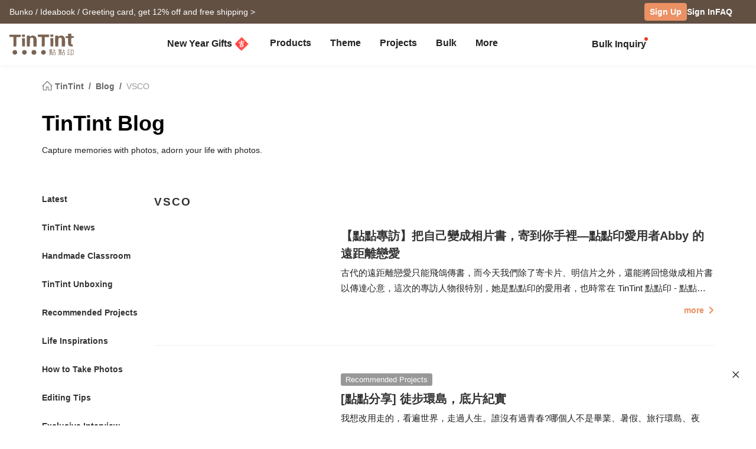

--- FILE ---
content_type: text/html; charset=UTF-8
request_url: https://www.tintint.com/intl/blog/tag/VSCO
body_size: 22887
content:


<!DOCTYPE html>
<html lang="en">
<head prefix="og: http://ogp.me/ns# fb: http://ogp.me/ns/fb# tintint: http://ogp.me/ns/fb/tintint#">
  <meta charset="UTF-8" />
  <meta name="viewport" content="width=device-width, initial-scale=1.0" />
  <meta name="google-site-verification" content="xiDRmekIYSwk1Z391QJ7QZ9ypyLhru3L9NeUktkqsU4" />

    
  <meta name="robots" content="index,follow" />
  <meta name="description" content="TinTint 點點印 is Taiwan’s leading custom photobook brand. Create photo books, calendars, cards, and gifts online with professional printing to preserve your memories beautifully." />
  <meta name="msvalidate.01" content="847BECAA50913D56F5D95ABA87AE4679" />
  <meta name="verify-v1" content="JUWj4IbXQ8Jbp2sy3ozXOl7Q33tjb5thx0SFcAJgX9U=" />


  <!-- Hreflang -->
  <link rel="alternate" hreflang="zh-TW" href="https://www.tintint.com/blog/tag/VSCO" />
  <link rel="alternate" hreflang="en-TW" href="https://www.tintint.com/tw/en/blog/tag/VSCO" />
  <link rel="alternate" hreflang="zh-HK" href="https://www.tintint.com/hk/blog/tag/VSCO" />
  <link rel="alternate" hreflang="en-HK" href="https://www.tintint.com/hk/en/blog/tag/VSCO" />
  <link rel="alternate" hreflang="en" href="https://www.tintint.com/intl/blog/tag/VSCO" />
  <link rel="alternate" hreflang="zh-CN" href="https://www.tintint.com/cn/blog/tag/VSCO" />
  <link rel="alternate" hreflang="en-CN" href="https://www.tintint.com/cn/en/blog/tag/VSCO" />
  <link rel="alternate" hreflang="en-SG" href="https://www.tintint.com/sg/blog/tag/VSCO" />
  <link rel="alternate" hreflang="zh-SG" href="https://www.tintint.com/sg/zh/blog/tag/VSCO" />
  <link rel="alternate" hreflang="en-MY" href="https://www.tintint.com/my/blog/tag/VSCO" />
  <link rel="alternate" hreflang="zh-MY" href="https://www.tintint.com/my/zh/blog/tag/VSCO" />
  <link rel="alternate" hreflang="x-default" href="https://www.tintint.com/blog/tag/VSCO" />

  <link rel="canonical" href="https://www.tintint.com/blog/tag/VSCO">

 <meta property="og:title" content="TinTint 點點印｜Memories You Can Hold"/>
<meta property="og:type" content="website" />
<meta property="og:image" content="https://www.tintint.com/images/tintint/common/fb_image.jpg" />
<meta property="og:url" content="https://www.tintint.com/intl/blog/tag/VSCO" />
<meta property="og:site_name" content="TinTint" />
<meta property="og:description" content="TinTint 點點印 is Taiwan’s leading custom photobook brand. Create photo books, calendars, cards, and gifts online with professional printing to preserve your memories beautifully." />
<meta property="fb:admins" content="522282367" />
<meta property="fb:admins" content="220910" />
<meta property="fb:app_id" content="184040768285" />
<meta name="facebook-domain-verification" content="166ck8ms3r2i15daqfnrl270vw70w9" />  
  <title> - VSCO｜TinTint 點點印</title>

  <!-- stylesheets -->
  <link rel="stylesheet" href="/stylesheets/tintint/zh/tw/common/reset.css" type="text/css">
<!-- bootstrap -->
<link rel="stylesheet" href="/stylesheets/bootstrap5/css/bootstrap.min.css?t=19" type="text/css" media="screen" />
<!-- bootstrap_js -->
<!-- jquery_high -->
<script type="text/javascript" src="/javascripts/jquery/1.11.3/jquery.min.js"></script>
<script type="text/javascript" src="/stylesheets/bootstrap5/js/bootstrap.bundle.min.js"></script>
<!-- cookies -->
<script type="text/javascript" src="/javascripts/cookie-js/cookie.min.js"></script>
<!-- notification -->
<script type="text/javascript" src="/javascripts/notification/main.js"></script>
<link rel="stylesheet" href="/javascripts/notification/main.css" type="text/css" media="screen" />
<!-- tipsy -->
<script type="text/javascript" src="/javascripts/tipsy-master/src/javascripts/jquery.tipsy.js"></script>
<link rel="stylesheet" href="/javascripts/tipsy-master/src/stylesheets/tipsy.css" type="text/css" media="screen" />
<!-- tt-toast -->
<script type="text/javascript" src="/javascripts/toast/toast.js"></script>
<link rel="stylesheet" href="/javascripts/toast/toast.css" type="text/css" media="screen" />
<!-- tintint -->
<link rel="stylesheet" href="/stylesheets/tintint/zh/tw/common/common.css?t=1769136942" type="text/css" media="screen" />
<link rel="stylesheet" href="/stylesheets/tintint/zh/tw/common/thumb.css?t=1769136942" type="text/css" media="screen" />
<link rel="stylesheet" href="/stylesheets/tintint/zh/tw/common/user.css?t=1769136942" type="text/css" media="screen" />
<link rel="stylesheet" href="/stylesheets/tintint/zh/tw/lang/style.css?t=1769136942" type="text/css" media="screen" />
<link rel="stylesheet" href="/stylesheets/tintint/zh/tw/region.css?t=1769136942" type="text/css" media="screen" />
<link rel="stylesheet" href="/stylesheets/v3/common/component.css?t=1769136942" type="text/css" media="screen" />
<link rel="stylesheet" href="/stylesheets/tintint/en/us/common/blog.css?t=20250602185134" type="text/css" media="screen" />
<link rel="stylesheet" href="/javascripts/owl.carousel/2.0.0/owl.carousel.css" type="text/css" media="screen" />
<script type="text/javascript" src="/javascripts/owl.carousel/2.2.1/owl.carousel.min.js"></script>


<!-- LINE Tag Base Code -->
<!-- Do Not Modify -->
<script>
(function(g,d,o){
  g._ltq=g._ltq||[];g._lt=g._lt||function(){g._ltq.push(arguments)};
  var h=location.protocol==='https:'?'https://d.line-scdn.net':'http://d.line-cdn.net';
  var s=d.createElement('script');s.async=1;
  s.src=o||h+'/n/line_tag/public/release/v1/lt.js';
  var t=d.getElementsByTagName('script')[0];t.parentNode.insertBefore(s,t);
    })(window, document);

_lt('init', {
  customerType: 'lap',
  tagId: '92c1e13a-8ef4-4272-965a-445a67b4422d'
});
_lt('send', 'pv', ['92c1e13a-8ef4-4272-965a-445a67b4422d']);
_lt('init', {
  customerType: 'lap',
  tagId: '38306658-a593-4f18-a8e2-bc5009ec08c4'
});
_lt('send', 'pv', ['38306658-a593-4f18-a8e2-bc5009ec08c4']);
_lt('init', {
  customerType: 'lap',
  tagId: '29dcc51a-0412-43c1-a4e4-3c474698b538'
});
_lt('send', 'pv', ['29dcc51a-0412-43c1-a4e4-3c474698b538']);
_lt('init', {
  customerType: 'lap',
  tagId: '451ed9b5-f17b-4a4f-93d1-cc136db1a340'
});
_lt('send', 'pv', ['451ed9b5-f17b-4a4f-93d1-cc136db1a340']);

</script>
<noscript>
    <img height="1" width="1" style="display:none"
       src="https://tr.line.me/tag.gif?c_t=lap&t_id=92c1e13a-8ef4-4272-965a-445a67b4422d&e=pv&noscript=1" />
    <img height="1" width="1" style="display:none"
       src="https://tr.line.me/tag.gif?c_t=lap&t_id=38306658-a593-4f18-a8e2-bc5009ec08c4&e=pv&noscript=1" />
    <img height="1" width="1" style="display:none"
       src="https://tr.line.me/tag.gif?c_t=lap&t_id=29dcc51a-0412-43c1-a4e4-3c474698b538&e=pv&noscript=1" />
    <img height="1" width="1" style="display:none"
       src="https://tr.line.me/tag.gif?c_t=lap&t_id=451ed9b5-f17b-4a4f-93d1-cc136db1a340&e=pv&noscript=1" />
  </noscript>
<!-- End LINE Tag Base Code -->

<!-- Facebook Pixel Code -->
<script>
!function(f,b,e,v,n,t,s){if(f.fbq)return;n=f.fbq=function(){n.callMethod?
n.callMethod.apply(n,arguments):n.queue.push(arguments)};if(!f._fbq)f._fbq=n;
n.push=n;n.loaded=!0;n.version='2.0';n.queue=[];t=b.createElement(e);t.async=!0;
t.src=v;s=b.getElementsByTagName(e)[0];s.parentNode.insertBefore(t,s)}(window,
document,'script','https://connect.facebook.net/en_US/fbevents.js');

fbq('init', '892433034172044');
fbq('track', 'PageView');

    
</script>

<noscript><img height="1" width="1" style="display:none"
src="https://www.facebook.com/tr?id=892433034172044&ev=PageView&noscript=1"
/></noscript>
<!-- End Facebook Pixel Code --> 


  
  
<!-- Google Tag Manager -->
<script>(function(w,d,s,l,i){w[l]=w[l]||[];w[l].push({'gtm.start':
new Date().getTime(),event:'gtm.js'});var f=d.getElementsByTagName(s)[0],
j=d.createElement(s),dl=l!='dataLayer'?'&l='+l:'';j.async=true;j.src=
'https://www.googletagmanager.com/gtm.js?id='+i+dl;f.parentNode.insertBefore(j,f);
})(window,document,'script','dataLayer','GTM-KZ2394');</script>
<!-- End Google Tag Manager -->
<!-- facebook sdk -->
<script type="text/javascript">
window.fblib = window.fblib || (function () {
  var _callbacks = [], _ready = false;
  var _doReady = function () {
    if (_ready) {
      return;
    }
    _ready = true;
    for (var i = 0, len = _callbacks.length; i < len; i += 1) {
      _callbacks[i]();
    }
  };
  window.fbAsyncInit = function() {
    FB.init({
      appId : '184040768285',
      status : true,
      xfbml : true,
      frictionlessRequests: true,
      version: 'v2.10',
      cookie: true
    });
    _doReady();
  };
  return {
      addEvent: function (callback) {
        if (typeof callback !== "function") {
          return;
        }
        if (_ready) {
          callback();
        } else {
          _callbacks.push(callback);
        }
      }
  }
}());
(function(d, s, id) {
var js, fjs = d.getElementsByTagName(s)[0];
if (d.getElementById(id)) return;
js = d.createElement(s); js.id = id;
js.src = "//connect.facebook.net/en_US/sdk.js";
fjs.parentNode.insertBefore(js, fjs);
}(document, 'script', 'facebook-jssdk'));
</script>
      <link rel="stylesheet" href="/stylesheets/v3/themes/default.css?t=1769136942" type="text/css">
<link rel="stylesheet" href="/stylesheets/v3/common/default.css?t=1769136942" type="text/css">
<link rel="stylesheet" href="/javascripts/font-awesome/css/all.min.css" type="text/css" media="screen">

<link rel="preconnect" href="https://fonts.googleapis.com">
<link rel="preconnect" href="https://fonts.gstatic.com" crossorigin>
<link href="https://fonts.googleapis.com/css2?family=Noto+Sans+TC:wght@400;500;700&display=swap" rel="stylesheet">

<script>
var prevPage = null;
var lastPage = sessionStorage.getItem('lastPage') || null;
var backPage = sessionStorage.getItem('backPage') || null;

  prevPage = sessionStorage.getItem('lastPage');
  sessionStorage.setItem('lastPage', window.location.href)
  sessionStorage.setItem('backPage', prevPage);
</script>
</head><body type="close">
  <style>:root{ --loginbox-height: 0px; --nav-height: 0px; --hd-height: calc(var(--loginbox-height) + var(--nav-height));}</style>
  <!-- <div id='v3' style="padding-top: var(--hd-height);"> -->
    <div id='v3'>
    <!-- hd -->
    <!-- transform:translateY(-40px);-->
          <!--  mini-hd -->
      <div id="hd" class="fluid bg-white tt-enable-transitions" style=" display: contents;">
        <style>
          :root { --loginbox-height: 40px; --nav-height: 70px; }
          #hd.mini-hd { --nav-height: 55px;}
          @media (max-width: 767px) {
            :root, #hd.mini-hd { --loginbox-height: 0px; --nav-height: 72px; }
            /* #loginbox-row {display: none!important;} */
          }
        </style>
      <div class='flex-fluid d-none d-md-block' style="height:var(--loginbox-height); background-color: #625043;" data-bs-dark-bg="primary">
  <div class='flex-big-container d-flex row-cols-2 tt-spec gap-4 align-items-center h-100'>
    <div class='col-7 d-flex'>
            <style>
    .btn-66 {
      
  --bs-btn-color: #fff;
  --bs-btn-bg: #666666;
  --bs-btn-hover-bg: #575757;
  --bs-btn-hover-border-color: #525252;
  --bs-btn-focus-shadow-rgb: 229, 229, 229;
  --bs-btn-active-bg: #575757;
  --bs-btn-active-border-color: #d7d7d7;
  --bs-btn-disabled-color: #fff;
  --bs-btn-disabled-bg: #666666;
  --bs-btn-disabled-border-color: #666666;
  --bs-btn-border-color: #666666;
  --bs-btn-hover-color: #fff;
  --bs-btn-active-color: #fff;
  --bs-btn-active-shadow: inset 0 3px 5px rgba(0, 0, 0, 0.125);
    }
</style>

  <a class="tt-link-default d-inline-block text-truncate" target="_blank" href="/intl/occasion/valentinesday?ads=header_4490" onclick="ga('send', 'event', '2026VDAY', 'click', 'loginbox');" style="max-width: 70%">
                  <span class="rwd_text_0">Bunko / Ideabook / Greeting card, get 12% off and free shipping ></span>
      </a>
    <div class="toast-container start-50 translate-middle-x">
    <div id="toast_success_nav" class="toast-success toast shadow-sm" role="alert" aria-live="assertive" aria-atomic="true" data-bs-delay="4000">
      <div class="success toast-body fs-6 text-start d-flex justify-content-between align-items-center p-3">
      </div>
    </div>
    <div id="toast_remind_nav" class="toast-info toast shadow-sm" role="alert" aria-live="assertive" aria-atomic="true" data-bs-delay="4000">
      <div class="info toast-body fs-6 text-start d-flex justify-content-between align-items-center p-3">
      </div>
    </div>
  </div>
  
<script>
 if (false) {
   document.getElementById('coupon_ads').addEventListener('submit', function(event) {
     event.preventDefault();
 
     var formData = new FormData(this);
     formData.append("redirect_back_url", location.pathname);
     
     var currentLanguage = "/intl"
     
     fetch (`${currentLanguage}/bonus/do_get_code`, {
       method: 'POST',
       body: formData
     })
     .then(response => {
         const contentType = response.headers.get('content-type');
         if (contentType && contentType.indexOf('application/json') !== -1) {
             return response.json();
         } else {
             throw new Error('非 JSON 回應');
         }
     })
     .then(data => {
         if (data.success) {
           showToast(data.message, data.permalink);
         } else if (data.message && data.redirect_url ) {
           window.location.href = currentLanguage + data.redirect_url;
         } else if (data.message) {
           showInfoToast(data.message);
         }
     })
     .catch(error => {
         showToast('發生錯誤，請稍後再試');
     });
   });
 }


  document.addEventListener("DOMContentLoaded", () => {
      var toastContainer = document.querySelector('#toast_success_nav').closest(".toast-container");
      var navTag = document.getElementById("nav-tag");
      navTag.appendChild(toastContainer);
  });


  function showToast(message,permalink) {
      const toastElement = document.getElementById('toast_success_nav');
      document.querySelector('#toast_success_nav .success').innerHTML = `<div><i class="fas fa-check-circle me-2"></i> ${message}</div><a class="btn btn-tt-sm btn-66 m-0 py-1 px-2" href="/intl/bonus/coupon/${permalink}">Coupons</a>`;
      const toast = new bootstrap.Toast(toastElement);
      toast.show();
  }
  function showInfoToast(message) {
      const toastElement = document.getElementById('toast_remind_nav');
      document.querySelector('#toast_remind_nav .info').innerHTML = `<div><i class="fas fa-info-circle me-2"></i>${message}</div><a class="btn btn-tt-sm btn-66 m-0 py-1 px-2" href="/intl/bonus">Coupons</a>`;
      const toast = new bootstrap.Toast(toastElement);
      toast.show();
  }
</script>    </div>

    <ul id='loginbox-row' class="col-5 d-flex align-items-center justify-content-end gap-4 h-100">
              <li>
          <a class="btn btn-cta btn-xs m-0 fs-6 text-center d-flex align-items-center" href="/intl/member/signup?from=%2Fintl%2Fblog%2Ftag%2FVSCO" style="height: 30px;">Sign Up</a>
        </li>
        <li>
          <a class="tt-link-default fw-bold" href="/intl/member/signin?from=%2Fintl%2Fblog%2Ftag%2FVSCO">Sign In</a>
        </li>
        <li><a class="tt-link-default fw-bold" href="/intl/help">FAQ</a></li>
          </ul>
  </div>
</div>
<div id="nav-tag" class="w-100 bg-white tt-enable-transitions sticky-top" style="height:var(--nav-height);">
  <div class="nav-container h-100">
    <div class="row g-0 h-100 flex-nowrap">

      <div class="col-auto">
        <button class="btn link-dark d-xl-none d-flex align-items-center border-0 h-100 ps-0 pe-3 py-0 m-0" type="button" data-bs-toggle="offcanvas" data-bs-target="#mobile-menu-offcanvas" aria-controls="mobile-menu-offcanvas">
          <img class="" src="/images/v2/zh_TW/ic_navbar-toggler.svg" style="height: 36px;"/>
        </button>
      </div>
      
      <div class="col-auto col-xxl-3 d-flex align-items-center me-auto h-100">
        <a href="/intl">
          <style>
            :root {--logo-img-height: 37px;}
            @media (max-width: 768px) {
              :root {--logo-img-height: 32px;}
            }
          </style>
          <img class="" src="/images/tintint/en_US/tintint-logo.svg?t=2" style="height: var(--logo-img-height);"/>
        </a>
      </div>

      <div class="col col-xxl-6 d-flex align-items-start align-items-md-center">
        <div class="offcanvas-xl offcanvas-start d-xl-none" tabindex="-1" id="mobile-menu-offcanvas" aria-labelledby="mobileMenuOffcanvasLabel" data-bs-scroll="false" style="">
  <style>
    #hd .offcanvas-lg, #hd .offcanvas-xl {
      --bs-offcanvas-width:300px;
      /*background-color: #f4f4f4;*/
    }
    #hd .offcanvas-lg .offcanvas-body .accordion, #hd .offcanvas-xl .offcanvas-body .accordion {
      --bs-accordion-bg: transparent;
      --bs-border-color: transparent;
      --bs-accordion-active-color: #333;
      --bs-accordion-active-bg: transparent;
      --bs-accordion-btn-active-icon: var(--bs-accordion-btn-icon);
    }
    div.offcanvas-body h5.border-bottom {
      border-bottom:var(--bs-border-width) var(--bs-border-style) var(--bs-gray-200) !important;
    }
    div.offcanvas-body h5.border-top{
      border-top:var(--bs-border-width) var(--bs-border-style) var(--bs-gray-200) !important;
    }
  </style>
  <div class="offcanvas-body p-0 pb-5" id="mobile-menu-accordion-parent">
    <h6 class="menu-item px-3 lh-lg py-2 mb-0">
      <a class="tt-link-default" href="/intl">
        Home      </a>
    </h6>

    
    <h6 class="menu-item px-3 lh-lg py-2 mb-0 border-bottom border-top">
      <a class="tt-link-default" href="/intl/occasion/newyear?s=menu.idea_newyear">New Year Gifts<img class="mx-1" style="margin-bottom: 2px;" src="/images/v2/common/ic_menu_spring_couplet.png?t=2"></a>    </h6>

    
        
    <h6 class="menu-item px-3 lh-lg py-2 mb-0 border-bottom">
      <ul class="accordion mobile-pd-group px-0">
        <li class="accordion-item">
          <div class="tt-link-default accordion-button p-0" type="button" data-bs-toggle="collapse" data-bs-target="#collapse-pd-all-pd" aria-expanded="true" aria-controls="collapse-pd-all-pd" style='padding-right:2px!important;'>
            Products          </div>
          <div id="collapse-pd-all-pd" class="accordion-collapse collapse show" aria-labelledby="headingOne" data-bs-parent="#mobile-menu-accordion-parent">
            <div class="accordion-body p-0">
              <ul class="mobile-pd-group accordion lh-lg ps-4" id="menu-pd-accordion">
                <li class="py-2">
                  <a class="tt-link-default" href="/intl/product">All Products</a>
                </li>
                <li class="py-2">
                  <a class="tt-link-default" href="/intl/product/comparison">Product Comparison</a>
                </li>
                                                                        <li class="accordion-item py-2">
                      <div class="accordion-button collapsed d-flex p-0" type="button" data-bs-toggle="collapse" data-bs-target="#collapse-pd-0" aria-expanded="true" aria-controls="collapse-pd-0">2026 Calendar <span class='badge bg-danger small rounded-1 ms-1' style='padding: 2px 4px;'>New</span></div>
                      <div id="collapse-pd-0" class="accordion-collapse collapse" data-bs-parent="#menu-pd-accordion">
                        <ul class="accordion-body sub-group-list p-0 lh-lg">
                                                                                                        <li class="py-2"><a href="/product/info/calendar?s=menu.calendars-series" class="tt-link-default fw-normal">All</a></li>
                                                      <li class="py-2"><a href="/intl/product/info/desk-calendar?s=menu.product-info" class="tt-link-default fw-normal">Desk Calendar</a></li>
                                                      <li class="py-2"><a href="/intl/product/info/desk-calendar-landscape?s=menu.product-info" class="tt-link-default fw-normal">Desk Calendar Landscape</a></li>
                                                      <li class="py-2"><a href="/intl/product/info/desk-calendar-s?s=menu.product-info" class="tt-link-default fw-normal">Desk Calendar-S</a></li>
                                                      <li class="py-2"><a href="/intl/product/info/wall-calendar?s=menu.product-info" class="tt-link-default fw-normal">Wall Calendar</a></li>
                                                      <li class="py-2"><a href="/intl/product/info/wooden-base-calendar?s=menu.product-info" class="tt-link-default fw-normal">Wooden Base Calendar</a></li>
                                                  </ul>
                      </div>
                    </li>
                                                          <li class="accordion-item py-2">
                      <div class="accordion-button collapsed d-flex p-0" type="button" data-bs-toggle="collapse" data-bs-target="#collapse-pd-1" aria-expanded="true" aria-controls="collapse-pd-1">2026 Notebook <span class='badge bg-danger small rounded-1 ms-1' style='padding: 2px 4px;'>New</span></div>
                      <div id="collapse-pd-1" class="accordion-collapse collapse" data-bs-parent="#menu-pd-accordion">
                        <ul class="accordion-body sub-group-list p-0 lh-lg">
                                                                                                        <li class="py-2"><a href="/product?id=calendar_notebook&s=menu.product-list" class="tt-link-default fw-normal">All</a></li>
                                                      <li class="py-2"><a href="/intl/product/info/notebook?s=menu.product-info" class="tt-link-default fw-normal">Photo Notebook</a></li>
                                                      <li class="py-2"><a href="/intl/product/info/diary?s=menu.product-info" class="tt-link-default fw-normal">Diary</a></li>
                                                  </ul>
                      </div>
                    </li>
                                                          <li class="accordion-item py-2">
                      <div class="accordion-button collapsed d-flex p-0" type="button" data-bs-toggle="collapse" data-bs-target="#collapse-pd-2" aria-expanded="true" aria-controls="collapse-pd-2">Photobooks <span class='badge bg-danger small rounded-1 ms-1' style='padding: 2px 4px;'>New</span></div>
                      <div id="collapse-pd-2" class="accordion-collapse collapse" data-bs-parent="#menu-pd-accordion">
                        <ul class="accordion-body sub-group-list p-0 lh-lg">
                                                                                                        <li class="py-2"><a href="/product/group/photobooks?s=menu.photobooks-series" class="tt-link-default fw-normal">All</a></li>
                                                      <li class="py-2"><a href="/intl/product/info/bunko-l?s=menu.product-info" class="tt-link-default fw-normal">Bunko</a></li>
                                                      <li class="py-2"><a href="/intl/product/info/shashinbook?s=menu.product-info" class="tt-link-default fw-normal">Shashinbook</a></li>
                                                      <li class="py-2"><a href="/intl/product/info/layflat-squarebook?s=menu.product-info" class="tt-link-default fw-normal">Lay Flat Square Book</a></li>
                                                      <li class="py-2"><a href="/intl/product/info/storybook?s=menu.product-info" class="tt-link-default fw-normal">Storybook</a></li>
                                                      <li class="py-2"><a href="/intl/product/info/ideabook?s=menu.product-info" class="tt-link-default fw-normal">Ideabook</a></li>
                                                      <li class="py-2"><a href="/intl/product/info/fotozine?s=menu.product-info" class="tt-link-default fw-normal">Fotozine</a><span class='badge bg-danger small rounded-1 ms-1' style='padding: 2px 4px;'>New</span></li>
                                                      <li class="py-2"><a href="/intl/product/info/shashinbook-l?s=menu.product-info" class="tt-link-default fw-normal">Hardcover Shashinbook</a></li>
                                                      <li class="py-2"><a href="/intl/product/info/classic-clothbound-portraitbook?s=menu.product-info" class="tt-link-default fw-normal">Classic Clothbound Portrait Book</a></li>
                                                      <li class="py-2"><a href="/intl/product/info/layflat-portraitbook-lh?s=menu.product-info" class="tt-link-default fw-normal">Lay Flat Hardcover Portrait Book-L</a></li>
                                                  </ul>
                      </div>
                    </li>
                                                          <li class="accordion-item py-2">
                      <div class="accordion-button collapsed d-flex p-0" type="button" data-bs-toggle="collapse" data-bs-target="#collapse-pd-3" aria-expanded="true" aria-controls="collapse-pd-3">Framed Prints & Poster </div>
                      <div id="collapse-pd-3" class="accordion-collapse collapse" data-bs-parent="#menu-pd-accordion">
                        <ul class="accordion-body sub-group-list p-0 lh-lg">
                                                                                                        <li class="py-2"><a href="/product?id=wall_prints&s=menu.product-list" class="tt-link-default fw-normal">All</a></li>
                                                      <li class="py-2"><a href="/intl/product/info/canvas?s=menu.product-info" class="tt-link-default fw-normal">Canvas Prints</a></li>
                                                      <li class="py-2"><a href="/intl/product/info/framed-prints?s=menu.product-info" class="tt-link-default fw-normal">Framed Prints</a></li>
                                                      <li class="py-2"><a href="/intl/product/info/poster?s=menu.product-info" class="tt-link-default fw-normal">Poster</a></li>
                                                      <li class="py-2"><a href="/intl/product/info/poster-year-calendar?s=menu.product-info" class="tt-link-default fw-normal">Poster Year Calendar</a></li>
                                                  </ul>
                      </div>
                    </li>
                                                          <li class="accordion-item py-2">
                      <div class="accordion-button collapsed d-flex p-0" type="button" data-bs-toggle="collapse" data-bs-target="#collapse-pd-4" aria-expanded="true" aria-controls="collapse-pd-4">Greeting Cards </div>
                      <div id="collapse-pd-4" class="accordion-collapse collapse" data-bs-parent="#menu-pd-accordion">
                        <ul class="accordion-body sub-group-list p-0 lh-lg">
                                                                                                        <li class="py-2"><a href="/product?id=card&s=menu.product-list" class="tt-link-default fw-normal">All</a></li>
                                                      <li class="py-2"><a href="/intl/product/info/greeting-folded-card?s=menu.product-info" class="tt-link-default fw-normal">Greeting Cards</a></li>
                                                      <li class="py-2"><a href="/intl/product/info/greeting-folded-card-l?s=menu.product-info" class="tt-link-default fw-normal">Greeting Folded Card-L</a></li>
                                                      <li class="py-2"><a href="/intl/product/info/invitation-folded-card?s=menu.product-info" class="tt-link-default fw-normal">Invitations</a></li>
                                                      <li class="py-2"><a href="/intl/product/info/wedding-folded-card?s=menu.product-info" class="tt-link-default fw-normal">Wedding Invitations</a></li>
                                                  </ul>
                      </div>
                    </li>
                                                          <li class="accordion-item py-2">
                      <div class="accordion-button collapsed d-flex p-0" type="button" data-bs-toggle="collapse" data-bs-target="#collapse-pd-5" aria-expanded="true" aria-controls="collapse-pd-5">Cards </div>
                      <div id="collapse-pd-5" class="accordion-collapse collapse" data-bs-parent="#menu-pd-accordion">
                        <ul class="accordion-body sub-group-list p-0 lh-lg">
                                                                                                        <li class="py-2"><a href="/product?id=prints&s=menu.product-list" class="tt-link-default fw-normal">All</a></li>
                                                      <li class="py-2"><a href="/intl/product/info/postcard?s=menu.product-info" class="tt-link-default fw-normal">Postcard</a></li>
                                                      <li class="py-2"><a href="/intl/product/info/mailing-postcard?s=menu.product-info" class="tt-link-default fw-normal">Mailing Postcard</a></li>
                                                      <li class="py-2"><a href="/intl/product/info/snapcard?s=menu.product-info" class="tt-link-default fw-normal">SnapCard</a></li>
                                                      <li class="py-2"><a href="/intl/product/info/handycard-l?s=menu.product-info" class="tt-link-default fw-normal">Handycard</a></li>
                                                  </ul>
                      </div>
                    </li>
                                                          <li class="accordion-item py-2">
                      <div class="accordion-button collapsed d-flex p-0" type="button" data-bs-toggle="collapse" data-bs-target="#collapse-pd-6" aria-expanded="true" aria-controls="collapse-pd-6">Social Media Books </div>
                      <div id="collapse-pd-6" class="accordion-collapse collapse" data-bs-parent="#menu-pd-accordion">
                        <ul class="accordion-body sub-group-list p-0 lh-lg">
                                                                                                        <li class="py-2"><a href="/product?id=socialapp&s=menu.product-list" class="tt-link-default fw-normal">All</a></li>
                                                      <li class="py-2"><a href="/intl/product/info/fastbook?s=menu.product-info" class="tt-link-default fw-normal">Fastbook</a></li>
                                                      <li class="py-2"><a href="/intl/product/info/fastbook-lh?s=menu.product-info" class="tt-link-default fw-normal">Hardcover Fastbook</a></li>
                                                  </ul>
                      </div>
                    </li>
                                                          <li class="accordion-item py-2">
                      <div class="accordion-button collapsed d-flex p-0" type="button" data-bs-toggle="collapse" data-bs-target="#collapse-pd-7" aria-expanded="true" aria-controls="collapse-pd-7">Photo Prints </div>
                      <div id="collapse-pd-7" class="accordion-collapse collapse" data-bs-parent="#menu-pd-accordion">
                        <ul class="accordion-body sub-group-list p-0 lh-lg">
                                                                                                        <li class="py-2"><a href="/product?id=photoprints&s=menu.product-list" class="tt-link-default fw-normal">All</a></li>
                                                      <li class="py-2"><a href="/intl/product/info/photoprints?s=menu.product-info" class="tt-link-default fw-normal">Photo Prints</a></li>
                                                      <li class="py-2"><a href="/intl/product/info/flipbook?s=menu.product-info" class="tt-link-default fw-normal">Flipbook</a></li>
                                                  </ul>
                      </div>
                    </li>
                                                          <li class="accordion-item py-2">
                      <div class="accordion-button collapsed d-flex p-0" type="button" data-bs-toggle="collapse" data-bs-target="#collapse-pd-8" aria-expanded="true" aria-controls="collapse-pd-8">Certificate </div>
                      <div id="collapse-pd-8" class="accordion-collapse collapse" data-bs-parent="#menu-pd-accordion">
                        <ul class="accordion-body sub-group-list p-0 lh-lg">
                                                                                                        <li class="py-2"><a href="/product?id=certificate&s=menu.product-list" class="tt-link-default fw-normal">All</a></li>
                                                      <li class="py-2"><a href="/intl/product/info/marriage-certificate?s=menu.product-info" class="tt-link-default fw-normal">Marriage Certificate</a></li>
                                                  </ul>
                      </div>
                    </li>
                                                          <li class="accordion-item py-2">
                      <div class="accordion-button collapsed d-flex p-0" type="button" data-bs-toggle="collapse" data-bs-target="#collapse-pd-9" aria-expanded="true" aria-controls="collapse-pd-9">Merch </div>
                      <div id="collapse-pd-9" class="accordion-collapse collapse" data-bs-parent="#menu-pd-accordion">
                        <ul class="accordion-body sub-group-list p-0 lh-lg">
                                                                                                        <li class="py-2"><a href="/product?id=merchandise&s=menu.product-list" class="tt-link-default fw-normal">All</a></li>
                                                      <li class="py-2"><a href="/intl/accessory/info/goodluck-zodiac-set?s=menu.product-info" class="tt-link-default fw-normal">Goodluck Zodiac Set</a></li>
                                                      <li class="py-2"><a href="/intl/accessory/info/animal-postcard?s=menu.product-info" class="tt-link-default fw-normal">Animal Postcard</a></li>
                                                      <li class="py-2"><a href="/intl/accessory/info/sticker?s=menu.product-info" class="tt-link-default fw-normal">Sticker</a></li>
                                                      <li class="py-2"><a href="/intl/accessory/info/paper-tape?s=menu.product-info" class="tt-link-default fw-normal">Paper Tape</a></li>
                                                      <li class="py-2"><a href="/intl/accessory/info/notepaper?s=menu.product-info" class="tt-link-default fw-normal">Notepaper</a></li>
                                                      <li class="py-2"><a href="/intl/accessory/info/milestone-cards?s=menu.product-info" class="tt-link-default fw-normal">Milestone Cards</a></li>
                                                      <li class="py-2"><a href="/intl/accessory/info/wooden-magnet?s=menu.product-info" class="tt-link-default fw-normal">Wooden Magnet</a></li>
                                                      <li class="py-2"><a href="/intl/accessory/info/redenvelope?s=menu.product-info" class="tt-link-default fw-normal">Redenvelope</a><span class='badge bg-danger small rounded-1 ms-1' style='padding: 2px 4px;'>New</span></li>
                                                      <li class="py-2"><a href="/intl/accessory/info/spring-couplet?s=menu.product-info" class="tt-link-default fw-normal">Spring Couplet</a></li>
                                                  </ul>
                      </div>
                    </li>
                                                          <li class="accordion-item py-2">
                      <div class="accordion-button collapsed d-flex p-0" type="button" data-bs-toggle="collapse" data-bs-target="#collapse-pd-10" aria-expanded="true" aria-controls="collapse-pd-10">Accessory </div>
                      <div id="collapse-pd-10" class="accordion-collapse collapse" data-bs-parent="#menu-pd-accordion">
                        <ul class="accordion-body sub-group-list p-0 lh-lg">
                                                                                                        <li class="py-2"><a href="/product?id=accessory&s=menu.product-list" class="tt-link-default fw-normal">All</a></li>
                                                      <li class="py-2"><a href="/intl/accessory/info/book-cover?s=menu.product-info" class="tt-link-default fw-normal">Book Covers</a></li>
                                                      <li class="py-2"><a href="/intl/accessory/info/card-envelope?s=menu.product-info" class="tt-link-default fw-normal">Envelopes</a></li>
                                                      <li class="py-2"><a href="/intl/accessory/info/flatbag?s=menu.product-info" class="tt-link-default fw-normal">Flatbag</a></li>
                                                      <li class="py-2"><a href="/intl/accessory/info/gift-package?s=menu.product-info" class="tt-link-default fw-normal">Gift Package</a></li>
                                                  </ul>
                      </div>
                    </li>
                                                                    </ul>
            </div>
          </div>
        </li>
      </ul>
    </h6>

    <script>
      let pd_has_br = document.querySelectorAll('.accordion-button br');
      pd_has_br.forEach(e => e.classList.remove('d-md-block') );
    </script>

    <h6 class="menu-item px-3 lh-lg py-2 mb-0">
      <ul class="accordion mobile-pd-group px-0">
        <li class="accordion-item">
          <div class="tt-link-default accordion-button collapsed p-0" type="button" data-bs-toggle="collapse" data-bs-target="#collapse-occation-all-occation" aria-expanded="false" aria-controls="collapse-occation-all-occation" style='padding-right:2px!important;'>
            Theme          </div>
          <div id="collapse-occation-all-occation" class="accordion-collapse collapse" aria-labelledby="headingOne" data-bs-parent="#mobile-menu-accordion-parent">
            <div class="accordion-body p-0">
              <ul class="mobile-pd-group accordion lh-lg ps-4" id="menu-occation-accordion">
                                                                                                    <li class="accordion-item py-2">
                    <div class="accordion-button collapsed d-flex p-0" type="button" data-bs-toggle="collapse" data-bs-target="#collapse-occation-0" aria-expanded="false" aria-controls="collapse-occation-0">
                                              Festival                                          </div>
                    <div id="collapse-occation-0" class="accordion-collapse collapse" data-bs-parent="#menu-occation-accordion">
                      <ul class="accordion-body sub-group-list p-0 lh-lg">
                                                                            <li class="py-2"><a href="/intl/idea/birthday_gift?s=menu.theme_festival" class="tt-link-default fw-normal">Birthday Gifts</a></li>
                                                                            <li class="py-2"><a href="/intl/occasion/newyear?s=menu.theme_festival" class="tt-link-default fw-normal">New Year Gifts</a></li>
                                                                            <li class="py-2"><a href="/intl/occasion/valentinesday?s=menu.theme_festival" class="tt-link-default fw-normal">Valentine's Day</a></li>
                                                                            <li class="py-2"><a href="/intl/occasion/graduation?s=menu.theme_festival" class="tt-link-default fw-normal">Graduation Memory</a></li>
                                                                            <li class="py-2"><a href="/intl/occasion/mothersday?s=menu.theme_festival" class="tt-link-default fw-normal">Mother's Day</a></li>
                                                                            <li class="py-2"><a href="/intl/idea/fathersday?s=menu.theme_festival" class="tt-link-default fw-normal">Father's Day</a></li>
                                                                            <li class="py-2"><a href="/intl/gift/teachersday?s=menu.theme_festival" class="tt-link-default fw-normal">Teacher's Day</a></li>
                                                                            <li class="py-2"><a href="/intl/occasion/christmas_gift?s=menu.theme_festival" class="tt-link-default fw-normal">Christmas Gifts</a></li>
                                                                      </ul>
                    </div>
                  </li>
                                                                      <li class="accordion-item py-2">
                    <div class="accordion-button collapsed d-flex p-0" type="button" data-bs-toggle="collapse" data-bs-target="#collapse-occation-1" aria-expanded="false" aria-controls="collapse-occation-1">
                                              <a class="tt-link-default" href="/intl/idea/babys=menu.theme_baby">Baby</a>
                                          </div>
                    <div id="collapse-occation-1" class="accordion-collapse collapse" data-bs-parent="#menu-occation-accordion">
                      <ul class="accordion-body sub-group-list p-0 lh-lg">
                                                                            <li class="py-2"><a href="/intl/product/info/ideabook?s=menu.theme_baby" class="tt-link-default fw-normal">(0Y) Pregnancy Diary</a></li>
                                                                            <li class="py-2"><a href="/intl/single/design/?product=handycard-l&theme=942&s=menu.theme_baby" class="tt-link-default fw-normal">(1M) Milestone Card</a></li>
                                                                            <li class="py-2"><a href="/intl/product/info/ideabook?s=menu.theme_baby" class="tt-link-default fw-normal">(1Y) Birthday Book</a></li>
                                                                            <li class="py-2"><a href="/intl/product/info/ideabook?s=menu.theme_baby" class="tt-link-default fw-normal">(1-3Y) Family Book</a></li>
                                                                            <li class="py-2"><a href="/intl/single/design/?product=handycard-l&theme=935&s=menu.theme_baby" class="tt-link-default fw-normal">(3-6Y) Sticker Card</a></li>
                                                <li class='py-2'><a href='/intl/idea/baby?s=menu.theme_baby' class='tt-link-default fw-normal'>More</a></li>                      </ul>
                    </div>
                  </li>
                                                                      <li class="accordion-item py-2">
                    <div class="accordion-button collapsed d-flex p-0" type="button" data-bs-toggle="collapse" data-bs-target="#collapse-occation-2" aria-expanded="false" aria-controls="collapse-occation-2">
                                              <a class="tt-link-default" href="/intl/occasion/weddings=menu.theme_wedding">Wedding</a>
                                          </div>
                    <div id="collapse-occation-2" class="accordion-collapse collapse" data-bs-parent="#menu-occation-accordion">
                      <ul class="accordion-body sub-group-list p-0 lh-lg">
                                                                            <li class="py-2"><a href="/intl/product/info/layflat-portraitbook-lh?s=menu.theme_wedding" class="tt-link-default fw-normal">Wedding Album</a></li>
                                                                            <li class="py-2"><a href="/intl/product/info/wedding-folded-card?s=menu.theme_wedding" class="tt-link-default fw-normal">Wedding Invitations</a></li>
                                                                            <li class="py-2"><a href="/intl/single/design/?product=handycard-l&theme=939&s=menu.theme_wedding" class="tt-link-default fw-normal">Thank You Cards</a></li>
                                                                            <li class="py-2"><a href="/intl/occasion/wedding?s=menu.theme_wedding" class="tt-link-default fw-normal">Wedding Decorations</a></li>
                                                                            <li class="py-2"><a href="/intl/product/info/marriage-certificate?s=menu.theme_wedding" class="tt-link-default fw-normal">Marriage Certificate</a></li>
                                                <li class='py-2'><a href='/intl/occasion/wedding?s=menu.theme_wedding' class='tt-link-default fw-normal'>More</a></li>                      </ul>
                    </div>
                  </li>
                                                                      <li class="accordion-item py-2">
                    <div class="accordion-button collapsed d-flex p-0" type="button" data-bs-toggle="collapse" data-bs-target="#collapse-occation-3" aria-expanded="false" aria-controls="collapse-occation-3">
                                              <a class="tt-link-default" href="/intl/idea/travels=menu.theme_travel">Travel</a>
                                          </div>
                    <div id="collapse-occation-3" class="accordion-collapse collapse" data-bs-parent="#menu-occation-accordion">
                      <ul class="accordion-body sub-group-list p-0 lh-lg">
                                                                            <li class="py-2"><a href="/intl/product/info/shashinbook-l?s=menu.theme_travel" class="tt-link-default fw-normal">Travel Guidebook</a></li>
                                                                            <li class="py-2"><a href="/intl/product/info/canvas?s=menu.theme_travel" class="tt-link-default fw-normal">Travel Photography</a></li>
                                                                            <li class="py-2"><a href="/intl/product/info/postcard?s=menu.theme_travel" class="tt-link-default fw-normal">Postcard</a></li>
                                                                            <li class="py-2"><a href="/intl/product/info/notebook?s=menu.theme_travel" class="tt-link-default fw-normal">Travel Journal</a></li>
                                                                            <li class="py-2"><a href="/intl/single/design/?product=mailing-postcard&theme=924&s=menu.theme_travel" class="tt-link-default fw-normal">Mailing Postcard</a></li>
                                                <li class='py-2'><a href='/intl/idea/travel?s=menu.theme_travel' class='tt-link-default fw-normal'>More</a></li>                      </ul>
                    </div>
                  </li>
                                                                      <li class="accordion-item py-2">
                    <div class="accordion-button collapsed d-flex p-0" type="button" data-bs-toggle="collapse" data-bs-target="#collapse-occation-4" aria-expanded="false" aria-controls="collapse-occation-4">
                                              <a class="tt-link-default" href="/intl/occasion/graduations=menu.theme_campus">Campus</a>
                                          </div>
                    <div id="collapse-occation-4" class="accordion-collapse collapse" data-bs-parent="#menu-occation-accordion">
                      <ul class="accordion-body sub-group-list p-0 lh-lg">
                                                                            <li class="py-2"><a href="/intl/product/group/graduation?s=menu.theme_campus" class="tt-link-default fw-normal">Yearbook</a></li>
                                                                            <li class="py-2"><a href="/intl/idea/graduation?s=menu.theme_campus" class="tt-link-default fw-normal">Graduation Gift</a></li>
                                                                            <li class="py-2"><a href="/intl/product/info/shashinbook-portrait-l?s=menu.theme_campus" class="tt-link-default fw-normal">Class Record Book</a></li>
                                                                            <li class="py-2"><a href="/intl/product/info/classic-clothbound-portraitbook?s=menu.theme_campus" class="tt-link-default fw-normal">Club Records</a></li>
                                                                            <li class="py-2"><a href="/intl/product/info/flipbook?s=menu.theme_campus" class="tt-link-default fw-normal">Activity Log</a></li>
                                                <li class='py-2'><a href='/intl/occasion/graduation?s=menu.theme_campus' class='tt-link-default fw-normal'>More</a></li>                      </ul>
                    </div>
                  </li>
                                                                      <li class="accordion-item py-2">
                    <div class="accordion-button collapsed d-flex p-0" type="button" data-bs-toggle="collapse" data-bs-target="#collapse-occation-5" aria-expanded="false" aria-controls="collapse-occation-5">
                                              Celebration                                          </div>
                    <div id="collapse-occation-5" class="accordion-collapse collapse" data-bs-parent="#menu-occation-accordion">
                      <ul class="accordion-body sub-group-list p-0 lh-lg">
                                                                            <li class="py-2"><a href="/intl/product/info/layflat-squarebook?s=menu.theme_celebration" class="tt-link-default fw-normal">Birthday Book</a></li>
                                                                            <li class="py-2"><a href="/intl/single/design/?product=greeting-folded-card&s=menu.theme_celebration" class="tt-link-default fw-normal">Birthday Card</a></li>
                                                                            <li class="py-2"><a href="/intl/product/info/ideabook?s=menu.theme_celebration" class="tt-link-default fw-normal">Love Story</a></li>
                                                                            <li class="py-2"><a href="/intl/product/info/framed-prints?s=menu.theme_celebration" class="tt-link-default fw-normal">Wedding Anniversary</a></li>
                                                                            <li class="py-2"><a href="/intl/product/info/canvas?s=menu.theme_celebration" class="tt-link-default fw-normal">Family Portrait</a></li>
                                                                      </ul>
                    </div>
                  </li>
                                                                      <li class="accordion-item py-2">
                    <div class="accordion-button collapsed d-flex p-0" type="button" data-bs-toggle="collapse" data-bs-target="#collapse-occation-6" aria-expanded="false" aria-controls="collapse-occation-6">
                                              <a class="tt-link-default" href="/intl/idea/farewell_giftss=menu.theme_business">Business</a>
                                          </div>
                    <div id="collapse-occation-6" class="accordion-collapse collapse" data-bs-parent="#menu-occation-accordion">
                      <ul class="accordion-body sub-group-list p-0 lh-lg">
                                                                            <li class="py-2"><a href="/intl/product/info/handycard-l?s=menu.theme_business" class="tt-link-default fw-normal">Business Cards</a></li>
                                                                            <li class="py-2"><a href="/intl/product/info/shashinbook-portrait-l?s=menu.theme_business" class="tt-link-default fw-normal">Retirement Book</a></li>
                                                                            <li class="py-2"><a href="/intl/product/info/ideabook?s=menu.theme_business" class="tt-link-default fw-normal">Farewell Book</a></li>
                                                                            <li class="py-2"><a href="/intl/product/info/shashinbook-l?s=menu.theme_business" class="tt-link-default fw-normal">Employee Travel</a></li>
                                                                            <li class="py-2"><a href="/intl/business/intro?s=menu.theme_business" class="tt-link-default fw-normal">Business Gifts</a></li>
                                                <li class='py-2'><a href='/intl/idea/farewell_gifts?s=menu.theme_business' class='tt-link-default fw-normal'>More</a></li>                      </ul>
                    </div>
                  </li>
                                                                      <li class="accordion-item py-2">
                    <div class="accordion-button collapsed d-flex p-0" type="button" data-bs-toggle="collapse" data-bs-target="#collapse-occation-7" aria-expanded="false" aria-controls="collapse-occation-7">
                                              <a class="tt-link-default" href="/intl/idea/pets=menu.theme_pet">Pet</a>
                                          </div>
                    <div id="collapse-occation-7" class="accordion-collapse collapse" data-bs-parent="#menu-occation-accordion">
                      <ul class="accordion-body sub-group-list p-0 lh-lg">
                                                                            <li class="py-2"><a href="/intl/product/info/desk-calendar-s?s=menu.theme_pet" class="tt-link-default fw-normal">Fur Baby Desk Calendar</a></li>
                                                                            <li class="py-2"><a href="/intl/product/info/ideabook?s=menu.theme_pet" class="tt-link-default fw-normal">Birthday Book</a></li>
                                                                            <li class="py-2"><a href="/intl/product/info/snapcard?s=menu.theme_pet" class="tt-link-default fw-normal">Pet Polaroids</a></li>
                                                                            <li class="py-2"><a href="/intl/product/info/shashinbook-l?s=menu.theme_pet" class="tt-link-default fw-normal">Salon Portraits for Pets</a></li>
                                                                            <li class="py-2"><a href="/intl/single/design/?product=poster&theme=860&s=menu.theme_pet" class="tt-link-default fw-normal">Pet Celebrity Posters</a></li>
                                                <li class='py-2'><a href='/intl/idea/pet?s=menu.theme_pet' class='tt-link-default fw-normal'>More</a></li>                      </ul>
                    </div>
                  </li>
                                                                      <li class="accordion-item py-2">
                    <div class="accordion-button collapsed d-flex p-0" type="button" data-bs-toggle="collapse" data-bs-target="#collapse-occation-8" aria-expanded="false" aria-controls="collapse-occation-8">
                                              <a class="tt-link-default" href="/intl/idea/life_storiess=menu.theme_memories">Memories</a>
                                          </div>
                    <div id="collapse-occation-8" class="accordion-collapse collapse" data-bs-parent="#menu-occation-accordion">
                      <ul class="accordion-body sub-group-list p-0 lh-lg">
                                                                            <li class="py-2"><a href="/intl/product/info/shashinbook-l?s=menu.theme_memories" class="tt-link-default fw-normal">Autobiography</a></li>
                                                                            <li class="py-2"><a href="/intl/idea/life_stories?s=menu.theme_memories" class="tt-link-default fw-normal">Life Story Book</a></li>
                                                                            <li class="py-2"><a href="/intl/product/info/framed-prints?s=menu.theme_memories" class="tt-link-default fw-normal">Souvenir</a></li>
                                                <li class='py-2'><a href='/intl/idea/life_stories?s=menu.theme_memories' class='tt-link-default fw-normal'>More</a></li>                      </ul>
                    </div>
                  </li>
                                                                      <li class="accordion-item py-2">
                    <div class="accordion-button collapsed d-flex p-0" type="button" data-bs-toggle="collapse" data-bs-target="#collapse-occation-9" aria-expanded="false" aria-controls="collapse-occation-9">
                                              <a class="tt-link-default" href="/intl/occasion/collab_photographys=menu.theme_photography">Photography</a>
                                          </div>
                    <div id="collapse-occation-9" class="accordion-collapse collapse" data-bs-parent="#menu-occation-accordion">
                      <ul class="accordion-body sub-group-list p-0 lh-lg">
                                                                            <li class="py-2"><a href="/intl/product/info/layflat-portraitbook-lh?s=menu.theme_photography" class="tt-link-default fw-normal">Portfolio</a></li>
                                                                            <li class="py-2"><a href="/intl/product/info/shashinbook-l?s=menu.theme_photography" class="tt-link-default fw-normal">Landscape</a></li>
                                                                            <li class="py-2"><a href="/intl/product/info/layflat-squarebook-l?s=menu.theme_photography" class="tt-link-default fw-normal">Portrait</a></li>
                                                                            <li class="py-2"><a href="/intl/product/info/canvas?s=menu.theme_photography" class="tt-link-default fw-normal">Wall Display</a></li>
                                                                            <li class="py-2"><a href="/intl/product/info/poster?s=menu.theme_photography" class="tt-link-default fw-normal">Poster</a></li>
                                                <li class='py-2'><a href='/intl/occasion/collab_photography?s=menu.theme_photography' class='tt-link-default fw-normal'>More</a></li>                      </ul>
                    </div>
                  </li>
                                                </ul>
            </div>
          </div>
        </li>
      </ul>
    </h6>

    <h6 class="menu-item px-3 border-bottom border-top mb-0">
      <ul class="mobile-pd-group accordion ps-0 lh-lg" id="menu-biz-accordion">
        <li class="accordion-item py-2">
          <div class="accordion-button collapsed d-flex p-0" type="button" data-bs-toggle="collapse" data-bs-target="#collapse-biz" aria-expanded="true" aria-controls="collapse-biz" style='padding-right:2px!important;'>Bulk Orders</div>
          <div id="collapse-biz" class="accordion-collapse collapse" data-bs-parent="#mobile-menu-accordion-parent">
            <ul class="accordion-body sub-group-list py-0 ps-4 lh-lg">
              <li class="py-2"><a class="tt-link-default" href="/intl/occasion/biz_calendar">Bulk Calendars</a></li>
                            <li class="py-2"><a class="tt-link-default" href="/intl/business">Corporate Gifts</a></li>
            </ul>
          </div>
        </li>
      </ul>
    </h6>

    <h6 class="menu-item px-3 lh-lg py-2 mb-0">
      <a class="tt-link-default" href="/intl/project/recent">
        Popular Projects      </a>
    </h6>
    
    <h6 class="menu-item px-3 border-bottom border-top mb-0">
      <ul class="mobile-pd-group accordion ps-0 lh-lg" id="menu-more-accordion">
        <li class="accordion-item py-2">
          <div class="accordion-button collapsed d-flex p-0" type="button" data-bs-toggle="collapse" data-bs-target="#collapse-more" aria-expanded="false" aria-controls="collapse-more" style='padding-right:2px!important;'>More</div>
          <div id="collapse-more" class="accordion-collapse collapse" data-bs-parent="#mobile-menu-accordion-parent">
            <ul class="accordion-body sub-group-list py-0 ps-4 lh-lg">
                              <li class="py-2"><a class="tt-link-default" href='/intl/mobile/app'>TinTint APP</a></li>
                                              <li class="py-2"><a class="tt-link-default" href='/intl/blog'>Blog</a></li>
                                              <li class="py-2"><a class="tt-link-default" href='/intl/stores'>Co-Branding</a></li>
                                              <li class="py-2"><a class="tt-link-default" href='/intl/exhibition'>Exhibitions</a></li>
                                          </ul>
          </div>
        </li>
      </ul>
    </h6>

    <h6 class="menu-item px-3 mb-0">
      <ul class="mobile-pd-group accordion ps-0 lh-lg" id="menu-aboutus-accordion">
        <li class="accordion-item py-2">
          <div class="accordion-button collapsed d-flex p-0" type="button" data-bs-toggle="collapse" data-bs-target="#collapse-aboutus" aria-expanded="true" aria-controls="collapse-aboutus" style='padding-right:2px!important;'>About TinTint</div>
          <div id="collapse-aboutus" class="accordion-collapse collapse" data-bs-parent="#mobile-menu-accordion-parent">
            <ul class="accordion-body sub-group-list py-0 ps-4 lh-lg">
                              <li class="py-2"><a class="tt-link-default" href='/intlhttps://www.facebook.com/tintintfans'>點點印 Facebook</a></li>
                              <li class="py-2"><a class="tt-link-default" href='/intlhttps://www.instagram.com/tintint_hq'>點點印 Instagram</a></li>
                              <li class="py-2"><a class="tt-link-default" href='/intl/home/contactus'>Contact Us</a></li>
                          </ul>
          </div>
        </li>
      </ul>
    </h6>

  </div>
</div>

<nav class="navbar-nav d-none d-md-block w-100">
  <style>
    /*.navbar-nav .nav-link {
      --bs-nav-link-font-size: 1.25rem;
    }*/
    .navbar-nav .nav-link, .nav .nav-link {
      --bs-nav-link-font-weight: 900;
      --bs-nav-link-color: var(--tt-layer-9-gray-color);
      --bs-nav-link-hover-color: var(--bs-body-color);
      -webkit-appearance: none;
    }
    ul.nav li.nav-item button.nav-link{
      --bs-nav-link-font-weight: 400;
    }
    .nav-underline {
      --bs-nav-underline-gap: 1rem;
      --bs-nav-underline-border-width: 4px;
      --bs-nav-underline-link-active-color: var(--bs-primary);
      gap: var(--bs-nav-underline-gap);
    }
    @media(max-width:1158px){
      .nav-underline {
      gap: 0;
    }
    }
    .nav-underline .nav-link:hover, .nav-underline .nav-link:focus {
      border-bottom-color: #F8BDA0;
    }
    .nav-underline .nav-link.active {
      border-bottom-color: var(--bs-cta);
    }

    #main-menu-content {
      top:var(--nav-height);
      /*background-color: rgba(255,255,255,0.95);*/
      background-color: rgba(255,255,255,1);
      box-shadow: inset 0px 11px 8px -8px rgba(0, 0, 0, 0.04), 0px 3px 8px 0px rgba(0, 0, 0, 0.04);
    }
    #main-menu-content .tab-pane {
      height: 0px;
      display: block;
      transition-property: all;
      overflow: hidden;
    }
    #main-menu-content #nav-product.tab-pane.active {
      height: auto;
    }
    #main-menu-content #nav-occasion.tab-pane.active {
      height: auto;
      overflow: auto;
    }
    #main-menu-content #nav-biz.tab-pane.active, #main-menu-content #nav-more.tab-pane.active {
      height: 205px;
    }
    #main-menu-content .tab-pane.active {
      height: 232px;
    }

    #main-menu-content .tab-pane.active>div {
      opacity: 1;
      visibility: visible;
    }
    /*#main-menu h5 a ,.navbar-nav .nav-link a{
      font-size:1.25rem;
    }*/
    .menu-item{
      font-size: .875rem;
    }
    @media(min-width:1400px) {
      #main-menu {
        min-width: 725px;
      }
    }
    /* product menu */
    .grid-item[data-type="photobooks"] {
      grid-column: 1;
      grid-row: 1 / 3;
    }
    .grid-item[data-type="framed_prints"] {
      order: 2;
    }
    .grid-item[data-type="cards"] {
      order: 3;
    }
    .grid-item[data-type="photocards"] {
      order: 4;
    }
    .grid-item[data-type="calendar_notebooks"] {
      grid-column: 5;
      grid-row: 1 / 3;
    }
    .grid-item[data-type="socialbooks"] {
      order: 6;
    }
    .grid-item[data-type="photoprints"] {
      order: 7;
    }
    .grid-item[data-type="certificate"] {
      order: 8;
    }

    #nav-occasion a:hover svg path, #nav-product .grid-item a:hover svg path {
      fill: var(--bs-cta);
    }
  </style>
  <div id="main-menu" class="nav nav-underline justify-content-center align-items-center" role="tablist">
          <h5 class="mb-0 px-3 pt-2 d-xl-block d-none" style="padding-bottom: 10px;">
        <a class="tt-link-default d-flex flex-nowrap align-items-center" href="/intl/occasion/newyear?s=menu.idea_newyear" style="position: relative">
          New Year Gifts          <img class="mx-1" src="/images/v2/common/ic_menu_spring_couplet.png?t=2">
        </a>
      </h5>
    
    <h5 id="nav-menu-product-tab" class="nav-link mb-0 px-3 pt-2" data-bs-toggle="tab" data-bs-target="#nav-product" type="button" role="tab" aria-controls="nav-product" aria-selected="false">
       <a class="text-body text-decoration-none" href="/intl/product">Products</a>
    </h5>

    <h5 id="nav-menu-occasion-tab" class="nav-link mb-0 px-3 pt-2" data-bs-toggle="tab" data-bs-target="#nav-occasion" type="button" role="tab" aria-controls="nav-occasion" aria-selected="false">
       <a class="text-body text-decoration-none" href="#">Theme</a>
    </h5>

    <h5 id="nav-menu-project-tab" class="nav-link mb-0 px-3 pt-2" data-bs-toggle="tab" data-bs-target="#nav-project" type="button" role="tab" aria-controls="nav-project" aria-selected="false">
       <a class="text-body text-decoration-none" href="/intl/project/recent">Projects</a>
    </h5>

    <h5 id="nav-menu-biz-tab" class="nav-link mb-0 px-3 pt-2 d-xl-block d-none" data-bs-toggle="tab" data-bs-target="#nav-biz" type="button" role="tab" aria-controls="nav-biz" aria-selected="false">
       <a class="text-body text-decoration-none" href="/intl/occasion/biz_calendar">Bulk</a>
    </h5>

    <h5 id="nav-menu-more-tab" class="nav-link mb-0 px-3 pt-2 d-xl-block d-none" data-bs-toggle="tab" data-bs-target="#nav-more" type="button" role="tab" aria-controls="nav-more" aria-selected="false">
       More    </h5>

  </div>
</nav>

<div id="main-menu-content" class="tab-content tt-enable-transitions overflow-hidden position-absolute start-0 end-0 w-100 d-md-block d-none">
    <div class="tab-pane fade" id="nav-product" role="tabpanel" aria-labelledby="nav-product-tab" tabindex="-1">
    <div class='d-flex'>
      <div class='flex-container mt-0 pt-4 py-5'>
          <div class="d-flex gap-4-half">
            <a class="link-primary fw-semibold d-flex align-items-center gap-2" href="/intl/product?s=menu.all-product">
              <svg width="18" height="18" viewBox="0 0 18 18" fill="none" xmlns="http://www.w3.org/2000/svg">
              <path d="M9.00246 1.1261C8.40572 1.1261 7.83342 1.36315 7.41147 1.78511C6.98951 2.20707 6.75246 2.77936 6.75246 3.3761V5.6261H5.62746V3.3761C5.62746 2.48099 5.98304 1.62255 6.61597 0.989613C7.24891 0.356678 8.10735 0.00109863 9.00246 0.00109863C9.89756 0.00109863 10.756 0.356678 11.3889 0.989613C12.0219 1.62255 12.3775 2.48099 12.3775 3.3761V5.6261H11.2525V3.3761C11.2525 2.77936 11.0154 2.20707 10.5934 1.78511C10.1715 1.36315 9.59919 1.1261 9.00246 1.1261ZM5.62746 5.6261H3.78246C3.37844 5.62619 2.98786 5.77122 2.68171 6.03485C2.37556 6.29848 2.17415 6.6632 2.11408 7.06272L0.958708 14.7723C0.898844 15.1724 0.92597 15.5806 1.03823 15.9692C1.1505 16.3578 1.34526 16.7176 1.60923 17.0241C1.87321 17.3306 2.20018 17.5765 2.56785 17.7451C2.93551 17.9137 3.33522 18.001 3.73971 18.0011H14.2641C14.6687 18.0012 15.0685 17.914 15.4363 17.7454C15.8041 17.5769 16.1312 17.331 16.3953 17.0245C16.6594 16.718 16.8543 16.3582 16.9666 15.9695C17.0789 15.5808 17.1061 15.1725 17.0462 14.7723L15.8897 7.06272C15.8297 6.66339 15.6284 6.29882 15.3225 6.03522C15.0166 5.77162 14.6263 5.62646 14.2225 5.6261H12.3775V7.3136C12.3775 7.46278 12.3182 7.60586 12.2127 7.71135C12.1072 7.81684 11.9641 7.8761 11.815 7.8761C11.6658 7.8761 11.5227 7.81684 11.4172 7.71135C11.3117 7.60586 11.2525 7.46278 11.2525 7.3136V5.6261H6.75246V7.3136C6.75246 7.46278 6.69319 7.60586 6.5877 7.71135C6.48222 7.81684 6.33914 7.8761 6.18996 7.8761C6.04077 7.8761 5.8977 7.81684 5.79221 7.71135C5.68672 7.60586 5.62746 7.46278 5.62746 7.3136V5.6261Z" fill="#7B6453"/>
              </svg>
              <span>All Products</span>
            </a><span class="d-flex justify-content-center" style="width: 12px;">|</span>
            <a class="link-primary fw-semibold" href="/intl/product?id=merchandise&s=menu.accessory">Accessory</a> <span class="d-flex justify-content-center" style="width: 12px;">|</span>
            <a class="link-primary fw-semibold" href="/intl/product/comparison?s=menu.product-comparison">Product Comparison</a>
          </div>
        <div class="tt-d-grid row-gap-5 column-gap-3 column-gap-xl-4 mt-4" style="--tt-grid-column: 5;">
                                                                                            <div class="grid-item" data-type="calendar">
                <a class="d-flex align-items-center tt-link-default gap-2" href="/intl/product/info/calendar?s=menu.calendars-series">
                  <h5 class="m-0">2026 Calendar</h5>
                  <span class='badge bg-danger small rounded-1' style='padding: 2px 4px;'>New</span>                  <svg width="20" height="20" viewBox="0 0 20 20" fill="none" xmlns="http://www.w3.org/2000/svg"><g id="wrapper"><path id="Union" fill-rule="evenodd" clip-rule="evenodd" d="M5.80959 2.0586C5.86765 2.0004 5.93662 1.95422 6.01255 1.92271C6.08848 1.8912 6.16988 1.87498 6.25209 1.87498C6.3343 1.87498 6.4157 1.8912 6.49164 1.92271C6.56757 1.95422 6.63654 2.0004 6.69459 2.0586L14.1946 9.5586C14.2528 9.61666 14.299 9.68563 14.3305 9.76156C14.362 9.83749 14.3782 9.91889 14.3782 10.0011C14.3782 10.0833 14.362 10.1647 14.3305 10.2406C14.299 10.3166 14.2528 10.3855 14.1946 10.4436L6.69459 17.9436C6.57724 18.061 6.41806 18.1269 6.25209 18.1269C6.08612 18.1269 5.92695 18.061 5.80959 17.9436C5.69224 17.8262 5.6263 17.6671 5.6263 17.5011C5.6263 17.3351 5.69224 17.176 5.80959 17.0586L12.8683 10.0011L5.80959 2.9436C5.75139 2.88555 5.70521 2.81658 5.6737 2.74064C5.64219 2.66471 5.62598 2.58331 5.62598 2.5011C5.62598 2.41889 5.64219 2.33749 5.6737 2.26156C5.70521 2.18563 5.75139 2.11666 5.80959 2.0586V2.0586Z" fill="#212121"/></g></svg>
                </a>
                <ul class="fs-6 fw-normal lh-base d-flex flex-column gap-2 mt-2">
                                      <li><a class="tt-link-default" href="/intl/product/info/desk-calendar?s=menu.product-info">Desk Calendar</a></li>
                                      <li><a class="tt-link-default" href="/intl/product/info/desk-calendar-landscape?s=menu.product-info">Desk Calendar Landscape</a></li>
                                      <li><a class="tt-link-default" href="/intl/product/info/desk-calendar-s?s=menu.product-info">Desk Calendar-S</a></li>
                                      <li><a class="tt-link-default" href="/intl/product/info/wall-calendar?s=menu.product-info">Wall Calendar</a></li>
                                      <li><a class="tt-link-default" href="/intl/product/info/wooden-base-calendar?s=menu.product-info">Wooden Base Calendar</a></li>
                                  </ul>
              </div>
                                                                                  <div class="grid-item" data-type="notebook">
                <a class="d-flex align-items-center tt-link-default gap-2" href="/intl/product?id=calendar_notebook&s=menu.product-list">
                  <h5 class="m-0">2026 Notebook</h5>
                  <span class='badge bg-danger small rounded-1' style='padding: 2px 4px;'>New</span>                  <svg width="20" height="20" viewBox="0 0 20 20" fill="none" xmlns="http://www.w3.org/2000/svg"><g id="wrapper"><path id="Union" fill-rule="evenodd" clip-rule="evenodd" d="M5.80959 2.0586C5.86765 2.0004 5.93662 1.95422 6.01255 1.92271C6.08848 1.8912 6.16988 1.87498 6.25209 1.87498C6.3343 1.87498 6.4157 1.8912 6.49164 1.92271C6.56757 1.95422 6.63654 2.0004 6.69459 2.0586L14.1946 9.5586C14.2528 9.61666 14.299 9.68563 14.3305 9.76156C14.362 9.83749 14.3782 9.91889 14.3782 10.0011C14.3782 10.0833 14.362 10.1647 14.3305 10.2406C14.299 10.3166 14.2528 10.3855 14.1946 10.4436L6.69459 17.9436C6.57724 18.061 6.41806 18.1269 6.25209 18.1269C6.08612 18.1269 5.92695 18.061 5.80959 17.9436C5.69224 17.8262 5.6263 17.6671 5.6263 17.5011C5.6263 17.3351 5.69224 17.176 5.80959 17.0586L12.8683 10.0011L5.80959 2.9436C5.75139 2.88555 5.70521 2.81658 5.6737 2.74064C5.64219 2.66471 5.62598 2.58331 5.62598 2.5011C5.62598 2.41889 5.64219 2.33749 5.6737 2.26156C5.70521 2.18563 5.75139 2.11666 5.80959 2.0586V2.0586Z" fill="#212121"/></g></svg>
                </a>
                <ul class="fs-6 fw-normal lh-base d-flex flex-column gap-2 mt-2">
                                      <li><a class="tt-link-default" href="/intl/product/info/notebook?s=menu.product-info">Photo Notebook</a></li>
                                      <li><a class="tt-link-default" href="/intl/product/info/diary?s=menu.product-info">Diary</a></li>
                                  </ul>
              </div>
                                                                                  <div class="grid-item" data-type="photobooks">
                <a class="d-flex align-items-center tt-link-default gap-2" href="/intl/product/group/photobooks?s=menu.photobooks-series">
                  <h5 class="m-0">Photobooks</h5>
                  <span class='badge bg-danger small rounded-1' style='padding: 2px 4px;'>New</span>                  <svg width="20" height="20" viewBox="0 0 20 20" fill="none" xmlns="http://www.w3.org/2000/svg"><g id="wrapper"><path id="Union" fill-rule="evenodd" clip-rule="evenodd" d="M5.80959 2.0586C5.86765 2.0004 5.93662 1.95422 6.01255 1.92271C6.08848 1.8912 6.16988 1.87498 6.25209 1.87498C6.3343 1.87498 6.4157 1.8912 6.49164 1.92271C6.56757 1.95422 6.63654 2.0004 6.69459 2.0586L14.1946 9.5586C14.2528 9.61666 14.299 9.68563 14.3305 9.76156C14.362 9.83749 14.3782 9.91889 14.3782 10.0011C14.3782 10.0833 14.362 10.1647 14.3305 10.2406C14.299 10.3166 14.2528 10.3855 14.1946 10.4436L6.69459 17.9436C6.57724 18.061 6.41806 18.1269 6.25209 18.1269C6.08612 18.1269 5.92695 18.061 5.80959 17.9436C5.69224 17.8262 5.6263 17.6671 5.6263 17.5011C5.6263 17.3351 5.69224 17.176 5.80959 17.0586L12.8683 10.0011L5.80959 2.9436C5.75139 2.88555 5.70521 2.81658 5.6737 2.74064C5.64219 2.66471 5.62598 2.58331 5.62598 2.5011C5.62598 2.41889 5.64219 2.33749 5.6737 2.26156C5.70521 2.18563 5.75139 2.11666 5.80959 2.0586V2.0586Z" fill="#212121"/></g></svg>
                </a>
                <ul class="fs-6 fw-normal lh-base d-flex flex-column gap-2 mt-2">
                                      <li><a class="tt-link-default" href="/intl/product/info/bunko-l?s=menu.product-info">Bunko</a></li>
                                      <li><a class="tt-link-default" href="/intl/product/info/shashinbook?s=menu.product-info">Shashinbook</a></li>
                                      <li><a class="tt-link-default" href="/intl/product/info/layflat-squarebook?s=menu.product-info">Lay Flat Square Book</a></li>
                                      <li><a class="tt-link-default" href="/intl/product/info/storybook?s=menu.product-info">Storybook</a></li>
                                      <li><a class="tt-link-default" href="/intl/product/info/ideabook?s=menu.product-info">Ideabook</a></li>
                                      <li><a class="tt-link-default" href="/intl/product/info/fotozine?s=menu.product-info">Fotozine</a><span class='badge bg-danger small rounded-1 ms-1' style='padding: 2px 4px;'>New</span></li>
                                      <li><a class="tt-link-default" href="/intl/product/info/shashinbook-l?s=menu.product-info">Hardcover Shashinbook</a></li>
                                      <li><a class="tt-link-default" href="/intl/product/info/classic-clothbound-portraitbook?s=menu.product-info">Classic Clothbound Portrait Book</a></li>
                                      <li><a class="tt-link-default" href="/intl/product/info/layflat-portraitbook-lh?s=menu.product-info">Lay Flat Hardcover Portrait Book-L</a></li>
                                  </ul>
              </div>
                                                                                  <div class="grid-item" data-type="framed_prints">
                <a class="d-flex align-items-center tt-link-default gap-2" href="/intl/product?id=wall_prints&s=menu.product-list">
                  <h5 class="m-0">Framed Prints & Poster</h5>
                                    <svg width="20" height="20" viewBox="0 0 20 20" fill="none" xmlns="http://www.w3.org/2000/svg"><g id="wrapper"><path id="Union" fill-rule="evenodd" clip-rule="evenodd" d="M5.80959 2.0586C5.86765 2.0004 5.93662 1.95422 6.01255 1.92271C6.08848 1.8912 6.16988 1.87498 6.25209 1.87498C6.3343 1.87498 6.4157 1.8912 6.49164 1.92271C6.56757 1.95422 6.63654 2.0004 6.69459 2.0586L14.1946 9.5586C14.2528 9.61666 14.299 9.68563 14.3305 9.76156C14.362 9.83749 14.3782 9.91889 14.3782 10.0011C14.3782 10.0833 14.362 10.1647 14.3305 10.2406C14.299 10.3166 14.2528 10.3855 14.1946 10.4436L6.69459 17.9436C6.57724 18.061 6.41806 18.1269 6.25209 18.1269C6.08612 18.1269 5.92695 18.061 5.80959 17.9436C5.69224 17.8262 5.6263 17.6671 5.6263 17.5011C5.6263 17.3351 5.69224 17.176 5.80959 17.0586L12.8683 10.0011L5.80959 2.9436C5.75139 2.88555 5.70521 2.81658 5.6737 2.74064C5.64219 2.66471 5.62598 2.58331 5.62598 2.5011C5.62598 2.41889 5.64219 2.33749 5.6737 2.26156C5.70521 2.18563 5.75139 2.11666 5.80959 2.0586V2.0586Z" fill="#212121"/></g></svg>
                </a>
                <ul class="fs-6 fw-normal lh-base d-flex flex-column gap-2 mt-2">
                                      <li><a class="tt-link-default" href="/intl/product/info/canvas?s=menu.product-info">Canvas Prints</a></li>
                                      <li><a class="tt-link-default" href="/intl/product/info/framed-prints?s=menu.product-info">Framed Prints</a></li>
                                      <li><a class="tt-link-default" href="/intl/product/info/poster?s=menu.product-info">Poster</a></li>
                                      <li><a class="tt-link-default" href="/intl/product/info/poster-year-calendar?s=menu.product-info">Poster Year Calendar</a></li>
                                  </ul>
              </div>
                                                                                  <div class="grid-item" data-type="cards">
                <a class="d-flex align-items-center tt-link-default gap-2" href="/intl/product?id=card&s=menu.product-list">
                  <h5 class="m-0">Greeting Cards</h5>
                                    <svg width="20" height="20" viewBox="0 0 20 20" fill="none" xmlns="http://www.w3.org/2000/svg"><g id="wrapper"><path id="Union" fill-rule="evenodd" clip-rule="evenodd" d="M5.80959 2.0586C5.86765 2.0004 5.93662 1.95422 6.01255 1.92271C6.08848 1.8912 6.16988 1.87498 6.25209 1.87498C6.3343 1.87498 6.4157 1.8912 6.49164 1.92271C6.56757 1.95422 6.63654 2.0004 6.69459 2.0586L14.1946 9.5586C14.2528 9.61666 14.299 9.68563 14.3305 9.76156C14.362 9.83749 14.3782 9.91889 14.3782 10.0011C14.3782 10.0833 14.362 10.1647 14.3305 10.2406C14.299 10.3166 14.2528 10.3855 14.1946 10.4436L6.69459 17.9436C6.57724 18.061 6.41806 18.1269 6.25209 18.1269C6.08612 18.1269 5.92695 18.061 5.80959 17.9436C5.69224 17.8262 5.6263 17.6671 5.6263 17.5011C5.6263 17.3351 5.69224 17.176 5.80959 17.0586L12.8683 10.0011L5.80959 2.9436C5.75139 2.88555 5.70521 2.81658 5.6737 2.74064C5.64219 2.66471 5.62598 2.58331 5.62598 2.5011C5.62598 2.41889 5.64219 2.33749 5.6737 2.26156C5.70521 2.18563 5.75139 2.11666 5.80959 2.0586V2.0586Z" fill="#212121"/></g></svg>
                </a>
                <ul class="fs-6 fw-normal lh-base d-flex flex-column gap-2 mt-2">
                                      <li><a class="tt-link-default" href="/intl/product/info/greeting-folded-card?s=menu.product-info">Greeting Cards</a></li>
                                      <li><a class="tt-link-default" href="/intl/product/info/greeting-folded-card-l?s=menu.product-info">Greeting Folded Card-L</a></li>
                                      <li><a class="tt-link-default" href="/intl/product/info/invitation-folded-card?s=menu.product-info">Invitations</a></li>
                                      <li><a class="tt-link-default" href="/intl/product/info/wedding-folded-card?s=menu.product-info">Wedding Invitations</a></li>
                                  </ul>
              </div>
                                                                                  <div class="grid-item" data-type="photocards">
                <a class="d-flex align-items-center tt-link-default gap-2" href="/intl/product?id=prints&s=menu.product-list">
                  <h5 class="m-0">Cards</h5>
                                    <svg width="20" height="20" viewBox="0 0 20 20" fill="none" xmlns="http://www.w3.org/2000/svg"><g id="wrapper"><path id="Union" fill-rule="evenodd" clip-rule="evenodd" d="M5.80959 2.0586C5.86765 2.0004 5.93662 1.95422 6.01255 1.92271C6.08848 1.8912 6.16988 1.87498 6.25209 1.87498C6.3343 1.87498 6.4157 1.8912 6.49164 1.92271C6.56757 1.95422 6.63654 2.0004 6.69459 2.0586L14.1946 9.5586C14.2528 9.61666 14.299 9.68563 14.3305 9.76156C14.362 9.83749 14.3782 9.91889 14.3782 10.0011C14.3782 10.0833 14.362 10.1647 14.3305 10.2406C14.299 10.3166 14.2528 10.3855 14.1946 10.4436L6.69459 17.9436C6.57724 18.061 6.41806 18.1269 6.25209 18.1269C6.08612 18.1269 5.92695 18.061 5.80959 17.9436C5.69224 17.8262 5.6263 17.6671 5.6263 17.5011C5.6263 17.3351 5.69224 17.176 5.80959 17.0586L12.8683 10.0011L5.80959 2.9436C5.75139 2.88555 5.70521 2.81658 5.6737 2.74064C5.64219 2.66471 5.62598 2.58331 5.62598 2.5011C5.62598 2.41889 5.64219 2.33749 5.6737 2.26156C5.70521 2.18563 5.75139 2.11666 5.80959 2.0586V2.0586Z" fill="#212121"/></g></svg>
                </a>
                <ul class="fs-6 fw-normal lh-base d-flex flex-column gap-2 mt-2">
                                      <li><a class="tt-link-default" href="/intl/product/info/postcard?s=menu.product-info">Postcard</a></li>
                                      <li><a class="tt-link-default" href="/intl/product/info/mailing-postcard?s=menu.product-info">Mailing Postcard</a></li>
                                      <li><a class="tt-link-default" href="/intl/product/info/snapcard?s=menu.product-info">SnapCard</a></li>
                                      <li><a class="tt-link-default" href="/intl/product/info/handycard-l?s=menu.product-info">Handycard</a></li>
                                  </ul>
              </div>
                                                                                  <div class="grid-item" data-type="socialbooks">
                <a class="d-flex align-items-center tt-link-default gap-2" href="/intl/product?id=socialapp&s=menu.product-list">
                  <h5 class="m-0">Social Media Books</h5>
                                    <svg width="20" height="20" viewBox="0 0 20 20" fill="none" xmlns="http://www.w3.org/2000/svg"><g id="wrapper"><path id="Union" fill-rule="evenodd" clip-rule="evenodd" d="M5.80959 2.0586C5.86765 2.0004 5.93662 1.95422 6.01255 1.92271C6.08848 1.8912 6.16988 1.87498 6.25209 1.87498C6.3343 1.87498 6.4157 1.8912 6.49164 1.92271C6.56757 1.95422 6.63654 2.0004 6.69459 2.0586L14.1946 9.5586C14.2528 9.61666 14.299 9.68563 14.3305 9.76156C14.362 9.83749 14.3782 9.91889 14.3782 10.0011C14.3782 10.0833 14.362 10.1647 14.3305 10.2406C14.299 10.3166 14.2528 10.3855 14.1946 10.4436L6.69459 17.9436C6.57724 18.061 6.41806 18.1269 6.25209 18.1269C6.08612 18.1269 5.92695 18.061 5.80959 17.9436C5.69224 17.8262 5.6263 17.6671 5.6263 17.5011C5.6263 17.3351 5.69224 17.176 5.80959 17.0586L12.8683 10.0011L5.80959 2.9436C5.75139 2.88555 5.70521 2.81658 5.6737 2.74064C5.64219 2.66471 5.62598 2.58331 5.62598 2.5011C5.62598 2.41889 5.64219 2.33749 5.6737 2.26156C5.70521 2.18563 5.75139 2.11666 5.80959 2.0586V2.0586Z" fill="#212121"/></g></svg>
                </a>
                <ul class="fs-6 fw-normal lh-base d-flex flex-column gap-2 mt-2">
                                      <li><a class="tt-link-default" href="/intl/product/info/fastbook?s=menu.product-info">Fastbook</a></li>
                                      <li><a class="tt-link-default" href="/intl/product/info/fastbook-lh?s=menu.product-info">Hardcover Fastbook</a></li>
                                  </ul>
              </div>
                                                                                  <div class="grid-item" data-type="photoprints">
                <a class="d-flex align-items-center tt-link-default gap-2" href="/intl/product?id=photoprints&s=menu.product-list">
                  <h5 class="m-0">Photo Prints</h5>
                                    <svg width="20" height="20" viewBox="0 0 20 20" fill="none" xmlns="http://www.w3.org/2000/svg"><g id="wrapper"><path id="Union" fill-rule="evenodd" clip-rule="evenodd" d="M5.80959 2.0586C5.86765 2.0004 5.93662 1.95422 6.01255 1.92271C6.08848 1.8912 6.16988 1.87498 6.25209 1.87498C6.3343 1.87498 6.4157 1.8912 6.49164 1.92271C6.56757 1.95422 6.63654 2.0004 6.69459 2.0586L14.1946 9.5586C14.2528 9.61666 14.299 9.68563 14.3305 9.76156C14.362 9.83749 14.3782 9.91889 14.3782 10.0011C14.3782 10.0833 14.362 10.1647 14.3305 10.2406C14.299 10.3166 14.2528 10.3855 14.1946 10.4436L6.69459 17.9436C6.57724 18.061 6.41806 18.1269 6.25209 18.1269C6.08612 18.1269 5.92695 18.061 5.80959 17.9436C5.69224 17.8262 5.6263 17.6671 5.6263 17.5011C5.6263 17.3351 5.69224 17.176 5.80959 17.0586L12.8683 10.0011L5.80959 2.9436C5.75139 2.88555 5.70521 2.81658 5.6737 2.74064C5.64219 2.66471 5.62598 2.58331 5.62598 2.5011C5.62598 2.41889 5.64219 2.33749 5.6737 2.26156C5.70521 2.18563 5.75139 2.11666 5.80959 2.0586V2.0586Z" fill="#212121"/></g></svg>
                </a>
                <ul class="fs-6 fw-normal lh-base d-flex flex-column gap-2 mt-2">
                                      <li><a class="tt-link-default" href="/intl/product/info/photoprints?s=menu.product-info">Photo Prints</a></li>
                                      <li><a class="tt-link-default" href="/intl/product/info/flipbook?s=menu.product-info">Flipbook</a></li>
                                  </ul>
              </div>
                                                                                  <div class="grid-item" data-type="certificate">
                <a class="d-flex align-items-center tt-link-default gap-2" href="/intl/product?id=certificate&s=menu.product-list">
                  <h5 class="m-0">Certificate</h5>
                                    <svg width="20" height="20" viewBox="0 0 20 20" fill="none" xmlns="http://www.w3.org/2000/svg"><g id="wrapper"><path id="Union" fill-rule="evenodd" clip-rule="evenodd" d="M5.80959 2.0586C5.86765 2.0004 5.93662 1.95422 6.01255 1.92271C6.08848 1.8912 6.16988 1.87498 6.25209 1.87498C6.3343 1.87498 6.4157 1.8912 6.49164 1.92271C6.56757 1.95422 6.63654 2.0004 6.69459 2.0586L14.1946 9.5586C14.2528 9.61666 14.299 9.68563 14.3305 9.76156C14.362 9.83749 14.3782 9.91889 14.3782 10.0011C14.3782 10.0833 14.362 10.1647 14.3305 10.2406C14.299 10.3166 14.2528 10.3855 14.1946 10.4436L6.69459 17.9436C6.57724 18.061 6.41806 18.1269 6.25209 18.1269C6.08612 18.1269 5.92695 18.061 5.80959 17.9436C5.69224 17.8262 5.6263 17.6671 5.6263 17.5011C5.6263 17.3351 5.69224 17.176 5.80959 17.0586L12.8683 10.0011L5.80959 2.9436C5.75139 2.88555 5.70521 2.81658 5.6737 2.74064C5.64219 2.66471 5.62598 2.58331 5.62598 2.5011C5.62598 2.41889 5.64219 2.33749 5.6737 2.26156C5.70521 2.18563 5.75139 2.11666 5.80959 2.0586V2.0586Z" fill="#212121"/></g></svg>
                </a>
                <ul class="fs-6 fw-normal lh-base d-flex flex-column gap-2 mt-2">
                                      <li><a class="tt-link-default" href="/intl/product/info/marriage-certificate?s=menu.product-info">Marriage Certificate</a></li>
                                  </ul>
              </div>
                                                          </div>
      </div>
    </div>
  </div>

    
    <div class="tab-pane fade" id="nav-occasion" role="tabpanel" aria-labelledby="nav-occasion-tab" tabindex="0">
    <div class='d-flex'>
      <div class='flex-container mt-0'>
        <div class="tt-d-grid gap-5 py-4" style="--tt-grid-column: 6;">
                                  <div style="grid-row: 1/3;">
              <h5>Festival</h5>
              <ul class="fs-6 fw-normal lh-lg">
                                                    <li><a class="tt-link-default" href="/intl/idea/birthday_gift?s=menu.theme_festival">Birthday Gifts</a></li>
                                                    <li><a class="tt-link-default" href="/intl/occasion/newyear?s=menu.theme_festival">New Year Gifts</a></li>
                                                    <li><a class="tt-link-default" href="/intl/occasion/valentinesday?s=menu.theme_festival">Valentine's Day</a></li>
                                                    <li><a class="tt-link-default" href="/intl/occasion/graduation?s=menu.theme_festival">Graduation Memory</a></li>
                                                    <li><a class="tt-link-default" href="/intl/occasion/mothersday?s=menu.theme_festival">Mother's Day</a></li>
                                                    <li><a class="tt-link-default" href="/intl/idea/fathersday?s=menu.theme_festival">Father's Day</a></li>
                                                    <li><a class="tt-link-default" href="/intl/gift/teachersday?s=menu.theme_festival">Teacher's Day</a></li>
                                                    <li><a class="tt-link-default" href="/intl/occasion/christmas_gift?s=menu.theme_festival">Christmas Gifts</a></li>
                              </ul>
            </div>
                                <div>
                                            <a class="d-flex align-items-center tt-link-default mb-2 gap-2" href="/intl/idea/baby?s=menu.theme_baby">
                  <h5 class="m-0">Baby</h5>
                  <svg width="20" height="20" viewBox="0 0 20 20" fill="none" xmlns="http://www.w3.org/2000/svg"><g id="wrapper"><path id="Union" fill-rule="evenodd" clip-rule="evenodd" d="M5.80959 2.0586C5.86765 2.0004 5.93662 1.95422 6.01255 1.92271C6.08848 1.8912 6.16988 1.87498 6.25209 1.87498C6.3343 1.87498 6.4157 1.8912 6.49164 1.92271C6.56757 1.95422 6.63654 2.0004 6.69459 2.0586L14.1946 9.5586C14.2528 9.61666 14.299 9.68563 14.3305 9.76156C14.362 9.83749 14.3782 9.91889 14.3782 10.0011C14.3782 10.0833 14.362 10.1647 14.3305 10.2406C14.299 10.3166 14.2528 10.3855 14.1946 10.4436L6.69459 17.9436C6.57724 18.061 6.41806 18.1269 6.25209 18.1269C6.08612 18.1269 5.92695 18.061 5.80959 17.9436C5.69224 17.8262 5.6263 17.6671 5.6263 17.5011C5.6263 17.3351 5.69224 17.176 5.80959 17.0586L12.8683 10.0011L5.80959 2.9436C5.75139 2.88555 5.70521 2.81658 5.6737 2.74064C5.64219 2.66471 5.62598 2.58331 5.62598 2.5011C5.62598 2.41889 5.64219 2.33749 5.6737 2.26156C5.70521 2.18563 5.75139 2.11666 5.80959 2.0586V2.0586Z" fill="#212121"/></g></svg>
                </a>
                            <ul class="fs-6 fw-normal lh-lg">
                                                    <li><a class="tt-link-default" href="/intl/product/info/ideabook?s=menu.theme_baby">(0Y) Pregnancy Diary</a></li>
                                                    <li><a class="tt-link-default" href="/intl/single/design/?product=handycard-l&theme=942&s=menu.theme_baby">(1M) Milestone Card</a></li>
                                                    <li><a class="tt-link-default" href="/intl/product/info/ideabook?s=menu.theme_baby">(1Y) Birthday Book</a></li>
                                                    <li><a class="tt-link-default" href="/intl/product/info/ideabook?s=menu.theme_baby">(1-3Y) Family Book</a></li>
                                                    <li><a class="tt-link-default" href="/intl/single/design/?product=handycard-l&theme=935&s=menu.theme_baby">(3-6Y) Sticker Card</a></li>
                              </ul>
            </div>
                      <div>
                                            <a class="d-flex align-items-center tt-link-default mb-2 gap-2" href="/intl/occasion/wedding?s=menu.theme_wedding">
                  <h5 class="m-0">Wedding</h5>
                  <svg width="20" height="20" viewBox="0 0 20 20" fill="none" xmlns="http://www.w3.org/2000/svg"><g id="wrapper"><path id="Union" fill-rule="evenodd" clip-rule="evenodd" d="M5.80959 2.0586C5.86765 2.0004 5.93662 1.95422 6.01255 1.92271C6.08848 1.8912 6.16988 1.87498 6.25209 1.87498C6.3343 1.87498 6.4157 1.8912 6.49164 1.92271C6.56757 1.95422 6.63654 2.0004 6.69459 2.0586L14.1946 9.5586C14.2528 9.61666 14.299 9.68563 14.3305 9.76156C14.362 9.83749 14.3782 9.91889 14.3782 10.0011C14.3782 10.0833 14.362 10.1647 14.3305 10.2406C14.299 10.3166 14.2528 10.3855 14.1946 10.4436L6.69459 17.9436C6.57724 18.061 6.41806 18.1269 6.25209 18.1269C6.08612 18.1269 5.92695 18.061 5.80959 17.9436C5.69224 17.8262 5.6263 17.6671 5.6263 17.5011C5.6263 17.3351 5.69224 17.176 5.80959 17.0586L12.8683 10.0011L5.80959 2.9436C5.75139 2.88555 5.70521 2.81658 5.6737 2.74064C5.64219 2.66471 5.62598 2.58331 5.62598 2.5011C5.62598 2.41889 5.64219 2.33749 5.6737 2.26156C5.70521 2.18563 5.75139 2.11666 5.80959 2.0586V2.0586Z" fill="#212121"/></g></svg>
                </a>
                            <ul class="fs-6 fw-normal lh-lg">
                                                    <li><a class="tt-link-default" href="/intl/product/info/layflat-portraitbook-lh?s=menu.theme_wedding">Wedding Album</a></li>
                                                    <li><a class="tt-link-default" href="/intl/product/info/wedding-folded-card?s=menu.theme_wedding">Wedding Invitations</a></li>
                                                    <li><a class="tt-link-default" href="/intl/single/design/?product=handycard-l&theme=939&s=menu.theme_wedding">Thank You Cards</a></li>
                                                    <li><a class="tt-link-default" href="/intl/occasion/wedding?s=menu.theme_wedding">Wedding Decorations</a></li>
                                                    <li><a class="tt-link-default" href="/intl/product/info/marriage-certificate?s=menu.theme_wedding">Marriage Certificate</a></li>
                              </ul>
            </div>
                      <div>
                                            <a class="d-flex align-items-center tt-link-default mb-2 gap-2" href="/intl/idea/travel?s=menu.theme_travel">
                  <h5 class="m-0">Travel</h5>
                  <svg width="20" height="20" viewBox="0 0 20 20" fill="none" xmlns="http://www.w3.org/2000/svg"><g id="wrapper"><path id="Union" fill-rule="evenodd" clip-rule="evenodd" d="M5.80959 2.0586C5.86765 2.0004 5.93662 1.95422 6.01255 1.92271C6.08848 1.8912 6.16988 1.87498 6.25209 1.87498C6.3343 1.87498 6.4157 1.8912 6.49164 1.92271C6.56757 1.95422 6.63654 2.0004 6.69459 2.0586L14.1946 9.5586C14.2528 9.61666 14.299 9.68563 14.3305 9.76156C14.362 9.83749 14.3782 9.91889 14.3782 10.0011C14.3782 10.0833 14.362 10.1647 14.3305 10.2406C14.299 10.3166 14.2528 10.3855 14.1946 10.4436L6.69459 17.9436C6.57724 18.061 6.41806 18.1269 6.25209 18.1269C6.08612 18.1269 5.92695 18.061 5.80959 17.9436C5.69224 17.8262 5.6263 17.6671 5.6263 17.5011C5.6263 17.3351 5.69224 17.176 5.80959 17.0586L12.8683 10.0011L5.80959 2.9436C5.75139 2.88555 5.70521 2.81658 5.6737 2.74064C5.64219 2.66471 5.62598 2.58331 5.62598 2.5011C5.62598 2.41889 5.64219 2.33749 5.6737 2.26156C5.70521 2.18563 5.75139 2.11666 5.80959 2.0586V2.0586Z" fill="#212121"/></g></svg>
                </a>
                            <ul class="fs-6 fw-normal lh-lg">
                                                    <li><a class="tt-link-default" href="/intl/product/info/shashinbook-l?s=menu.theme_travel">Travel Guidebook</a></li>
                                                    <li><a class="tt-link-default" href="/intl/product/info/canvas?s=menu.theme_travel">Travel Photography</a></li>
                                                    <li><a class="tt-link-default" href="/intl/product/info/postcard?s=menu.theme_travel">Postcard</a></li>
                                                    <li><a class="tt-link-default" href="/intl/product/info/notebook?s=menu.theme_travel">Travel Journal</a></li>
                                                    <li><a class="tt-link-default" href="/intl/single/design/?product=mailing-postcard&theme=924&s=menu.theme_travel">Mailing Postcard</a></li>
                              </ul>
            </div>
                      <div>
                                            <a class="d-flex align-items-center tt-link-default mb-2 gap-2" href="/intl/occasion/graduation?s=menu.theme_campus">
                  <h5 class="m-0">Campus</h5>
                  <svg width="20" height="20" viewBox="0 0 20 20" fill="none" xmlns="http://www.w3.org/2000/svg"><g id="wrapper"><path id="Union" fill-rule="evenodd" clip-rule="evenodd" d="M5.80959 2.0586C5.86765 2.0004 5.93662 1.95422 6.01255 1.92271C6.08848 1.8912 6.16988 1.87498 6.25209 1.87498C6.3343 1.87498 6.4157 1.8912 6.49164 1.92271C6.56757 1.95422 6.63654 2.0004 6.69459 2.0586L14.1946 9.5586C14.2528 9.61666 14.299 9.68563 14.3305 9.76156C14.362 9.83749 14.3782 9.91889 14.3782 10.0011C14.3782 10.0833 14.362 10.1647 14.3305 10.2406C14.299 10.3166 14.2528 10.3855 14.1946 10.4436L6.69459 17.9436C6.57724 18.061 6.41806 18.1269 6.25209 18.1269C6.08612 18.1269 5.92695 18.061 5.80959 17.9436C5.69224 17.8262 5.6263 17.6671 5.6263 17.5011C5.6263 17.3351 5.69224 17.176 5.80959 17.0586L12.8683 10.0011L5.80959 2.9436C5.75139 2.88555 5.70521 2.81658 5.6737 2.74064C5.64219 2.66471 5.62598 2.58331 5.62598 2.5011C5.62598 2.41889 5.64219 2.33749 5.6737 2.26156C5.70521 2.18563 5.75139 2.11666 5.80959 2.0586V2.0586Z" fill="#212121"/></g></svg>
                </a>
                            <ul class="fs-6 fw-normal lh-lg">
                                                    <li><a class="tt-link-default" href="/intl/product/group/graduation?s=menu.theme_campus">Yearbook</a></li>
                                                    <li><a class="tt-link-default" href="/intl/idea/graduation?s=menu.theme_campus">Graduation Gift</a></li>
                                                    <li><a class="tt-link-default" href="/intl/product/info/shashinbook-portrait-l?s=menu.theme_campus">Class Record Book</a></li>
                                                    <li><a class="tt-link-default" href="/intl/product/info/classic-clothbound-portraitbook?s=menu.theme_campus">Club Records</a></li>
                                                    <li><a class="tt-link-default" href="/intl/product/info/flipbook?s=menu.theme_campus">Activity Log</a></li>
                              </ul>
            </div>
                      <div>
                                            <h5>Celebration</h5>
                            <ul class="fs-6 fw-normal lh-lg">
                                                    <li><a class="tt-link-default" href="/intl/product/info/layflat-squarebook?s=menu.theme_celebration">Birthday Book</a></li>
                                                    <li><a class="tt-link-default" href="/intl/single/design/?product=greeting-folded-card&s=menu.theme_celebration">Birthday Card</a></li>
                                                    <li><a class="tt-link-default" href="/intl/product/info/ideabook?s=menu.theme_celebration">Love Story</a></li>
                                                    <li><a class="tt-link-default" href="/intl/product/info/framed-prints?s=menu.theme_celebration">Wedding Anniversary</a></li>
                                                    <li><a class="tt-link-default" href="/intl/product/info/canvas?s=menu.theme_celebration">Family Portrait</a></li>
                              </ul>
            </div>
                      <div>
                                            <a class="d-flex align-items-center tt-link-default mb-2 gap-2" href="/intl/idea/farewell_gifts?s=menu.theme_business">
                  <h5 class="m-0">Business</h5>
                  <svg width="20" height="20" viewBox="0 0 20 20" fill="none" xmlns="http://www.w3.org/2000/svg"><g id="wrapper"><path id="Union" fill-rule="evenodd" clip-rule="evenodd" d="M5.80959 2.0586C5.86765 2.0004 5.93662 1.95422 6.01255 1.92271C6.08848 1.8912 6.16988 1.87498 6.25209 1.87498C6.3343 1.87498 6.4157 1.8912 6.49164 1.92271C6.56757 1.95422 6.63654 2.0004 6.69459 2.0586L14.1946 9.5586C14.2528 9.61666 14.299 9.68563 14.3305 9.76156C14.362 9.83749 14.3782 9.91889 14.3782 10.0011C14.3782 10.0833 14.362 10.1647 14.3305 10.2406C14.299 10.3166 14.2528 10.3855 14.1946 10.4436L6.69459 17.9436C6.57724 18.061 6.41806 18.1269 6.25209 18.1269C6.08612 18.1269 5.92695 18.061 5.80959 17.9436C5.69224 17.8262 5.6263 17.6671 5.6263 17.5011C5.6263 17.3351 5.69224 17.176 5.80959 17.0586L12.8683 10.0011L5.80959 2.9436C5.75139 2.88555 5.70521 2.81658 5.6737 2.74064C5.64219 2.66471 5.62598 2.58331 5.62598 2.5011C5.62598 2.41889 5.64219 2.33749 5.6737 2.26156C5.70521 2.18563 5.75139 2.11666 5.80959 2.0586V2.0586Z" fill="#212121"/></g></svg>
                </a>
                            <ul class="fs-6 fw-normal lh-lg">
                                                    <li><a class="tt-link-default" href="/intl/product/info/handycard-l?s=menu.theme_business">Business Cards</a></li>
                                                    <li><a class="tt-link-default" href="/intl/product/info/shashinbook-portrait-l?s=menu.theme_business">Retirement Book</a></li>
                                                    <li><a class="tt-link-default" href="/intl/product/info/ideabook?s=menu.theme_business">Farewell Book</a></li>
                                                    <li><a class="tt-link-default" href="/intl/product/info/shashinbook-l?s=menu.theme_business">Employee Travel</a></li>
                                                    <li><a class="tt-link-default" href="/intl/business/intro?s=menu.theme_business">Business Gifts</a></li>
                              </ul>
            </div>
                      <div>
                                            <a class="d-flex align-items-center tt-link-default mb-2 gap-2" href="/intl/idea/pet?s=menu.theme_pet">
                  <h5 class="m-0">Pet</h5>
                  <svg width="20" height="20" viewBox="0 0 20 20" fill="none" xmlns="http://www.w3.org/2000/svg"><g id="wrapper"><path id="Union" fill-rule="evenodd" clip-rule="evenodd" d="M5.80959 2.0586C5.86765 2.0004 5.93662 1.95422 6.01255 1.92271C6.08848 1.8912 6.16988 1.87498 6.25209 1.87498C6.3343 1.87498 6.4157 1.8912 6.49164 1.92271C6.56757 1.95422 6.63654 2.0004 6.69459 2.0586L14.1946 9.5586C14.2528 9.61666 14.299 9.68563 14.3305 9.76156C14.362 9.83749 14.3782 9.91889 14.3782 10.0011C14.3782 10.0833 14.362 10.1647 14.3305 10.2406C14.299 10.3166 14.2528 10.3855 14.1946 10.4436L6.69459 17.9436C6.57724 18.061 6.41806 18.1269 6.25209 18.1269C6.08612 18.1269 5.92695 18.061 5.80959 17.9436C5.69224 17.8262 5.6263 17.6671 5.6263 17.5011C5.6263 17.3351 5.69224 17.176 5.80959 17.0586L12.8683 10.0011L5.80959 2.9436C5.75139 2.88555 5.70521 2.81658 5.6737 2.74064C5.64219 2.66471 5.62598 2.58331 5.62598 2.5011C5.62598 2.41889 5.64219 2.33749 5.6737 2.26156C5.70521 2.18563 5.75139 2.11666 5.80959 2.0586V2.0586Z" fill="#212121"/></g></svg>
                </a>
                            <ul class="fs-6 fw-normal lh-lg">
                                                    <li><a class="tt-link-default" href="/intl/product/info/desk-calendar-s?s=menu.theme_pet">Fur Baby Desk Calendar</a></li>
                                                    <li><a class="tt-link-default" href="/intl/product/info/ideabook?s=menu.theme_pet">Birthday Book</a></li>
                                                    <li><a class="tt-link-default" href="/intl/product/info/snapcard?s=menu.theme_pet">Pet Polaroids</a></li>
                                                    <li><a class="tt-link-default" href="/intl/product/info/shashinbook-l?s=menu.theme_pet">Salon Portraits for Pets</a></li>
                                                    <li><a class="tt-link-default" href="/intl/single/design/?product=poster&theme=860&s=menu.theme_pet">Pet Celebrity Posters</a></li>
                              </ul>
            </div>
                      <div>
                                            <a class="d-flex align-items-center tt-link-default mb-2 gap-2" href="/intl/idea/life_stories?s=menu.theme_memories">
                  <h5 class="m-0">Memories</h5>
                  <svg width="20" height="20" viewBox="0 0 20 20" fill="none" xmlns="http://www.w3.org/2000/svg"><g id="wrapper"><path id="Union" fill-rule="evenodd" clip-rule="evenodd" d="M5.80959 2.0586C5.86765 2.0004 5.93662 1.95422 6.01255 1.92271C6.08848 1.8912 6.16988 1.87498 6.25209 1.87498C6.3343 1.87498 6.4157 1.8912 6.49164 1.92271C6.56757 1.95422 6.63654 2.0004 6.69459 2.0586L14.1946 9.5586C14.2528 9.61666 14.299 9.68563 14.3305 9.76156C14.362 9.83749 14.3782 9.91889 14.3782 10.0011C14.3782 10.0833 14.362 10.1647 14.3305 10.2406C14.299 10.3166 14.2528 10.3855 14.1946 10.4436L6.69459 17.9436C6.57724 18.061 6.41806 18.1269 6.25209 18.1269C6.08612 18.1269 5.92695 18.061 5.80959 17.9436C5.69224 17.8262 5.6263 17.6671 5.6263 17.5011C5.6263 17.3351 5.69224 17.176 5.80959 17.0586L12.8683 10.0011L5.80959 2.9436C5.75139 2.88555 5.70521 2.81658 5.6737 2.74064C5.64219 2.66471 5.62598 2.58331 5.62598 2.5011C5.62598 2.41889 5.64219 2.33749 5.6737 2.26156C5.70521 2.18563 5.75139 2.11666 5.80959 2.0586V2.0586Z" fill="#212121"/></g></svg>
                </a>
                            <ul class="fs-6 fw-normal lh-lg">
                                                    <li><a class="tt-link-default" href="/intl/product/info/shashinbook-l?s=menu.theme_memories">Autobiography</a></li>
                                                    <li><a class="tt-link-default" href="/intl/idea/life_stories?s=menu.theme_memories">Life Story Book</a></li>
                                                    <li><a class="tt-link-default" href="/intl/product/info/framed-prints?s=menu.theme_memories">Souvenir</a></li>
                              </ul>
            </div>
                      <div>
                                            <a class="d-flex align-items-center tt-link-default mb-2 gap-2" href="/intl/occasion/collab_photography?s=menu.theme_photography">
                  <h5 class="m-0">Photography</h5>
                  <svg width="20" height="20" viewBox="0 0 20 20" fill="none" xmlns="http://www.w3.org/2000/svg"><g id="wrapper"><path id="Union" fill-rule="evenodd" clip-rule="evenodd" d="M5.80959 2.0586C5.86765 2.0004 5.93662 1.95422 6.01255 1.92271C6.08848 1.8912 6.16988 1.87498 6.25209 1.87498C6.3343 1.87498 6.4157 1.8912 6.49164 1.92271C6.56757 1.95422 6.63654 2.0004 6.69459 2.0586L14.1946 9.5586C14.2528 9.61666 14.299 9.68563 14.3305 9.76156C14.362 9.83749 14.3782 9.91889 14.3782 10.0011C14.3782 10.0833 14.362 10.1647 14.3305 10.2406C14.299 10.3166 14.2528 10.3855 14.1946 10.4436L6.69459 17.9436C6.57724 18.061 6.41806 18.1269 6.25209 18.1269C6.08612 18.1269 5.92695 18.061 5.80959 17.9436C5.69224 17.8262 5.6263 17.6671 5.6263 17.5011C5.6263 17.3351 5.69224 17.176 5.80959 17.0586L12.8683 10.0011L5.80959 2.9436C5.75139 2.88555 5.70521 2.81658 5.6737 2.74064C5.64219 2.66471 5.62598 2.58331 5.62598 2.5011C5.62598 2.41889 5.64219 2.33749 5.6737 2.26156C5.70521 2.18563 5.75139 2.11666 5.80959 2.0586V2.0586Z" fill="#212121"/></g></svg>
                </a>
                            <ul class="fs-6 fw-normal lh-lg">
                                                    <li><a class="tt-link-default" href="/intl/product/info/layflat-portraitbook-lh?s=menu.theme_photography">Portfolio</a></li>
                                                    <li><a class="tt-link-default" href="/intl/product/info/shashinbook-l?s=menu.theme_photography">Landscape</a></li>
                                                    <li><a class="tt-link-default" href="/intl/product/info/layflat-squarebook-l?s=menu.theme_photography">Portrait</a></li>
                                                    <li><a class="tt-link-default" href="/intl/product/info/canvas?s=menu.theme_photography">Wall Display</a></li>
                                                    <li><a class="tt-link-default" href="/intl/product/info/poster?s=menu.theme_photography">Poster</a></li>
                              </ul>
            </div>
                  </div>
      </div>
    </div>
  </div>

    <div class="tab-pane fade" id="nav-biz" role="tabpanel" aria-labelledby="nav-biz-tab" tabindex="0">
    <div class='d-flex'>
      <div class='flex-container mt-0'>
        <div class='d-flex justify-content-center align-items-start gap-5 mb-4'>
                      <div class='col-auto d-flex flex-column'>
              <a class="vstack align-items-center fs-6 tt-link-default" href="/intl/occasion/biz_calendar">
                <span class="py-3 fw-bold">Bulk Calendars</span>
                <img src="/images/v2/common/biz/menu_biz_calendar.png" style="height: 130px;">
              </a>
                          </div>
                      <div class='col-auto d-flex flex-column'>
              <a class="vstack align-items-center fs-6 tt-link-default" href="/intl/business">
                <span class="py-3 fw-bold">Corporate Gifts</span>
                <img src="/images/v2/common/biz/menu_business_intro.png" style="height: 130px;">
              </a>
                          </div>
                  </div>
      </div>
    </div>
  </div>

    <div class="tab-pane fade" id="nav-more" role="tabpanel" aria-labelledby="nav-more-tab" tabindex="0">
    <div class='d-flex'>
      <div class='flex-container'>
        <div class='d-flex justify-content-center align-items-start gap-5 mb-4'>
                      <div class='col-auto d-flex flex-column'>
              <a class="vstack align-items-center fs-6 tt-link-default" href="/intl/mobile/app">
                <span class="py-3 fw-bold">TinTint APP</span>
                <img src="/images/v2/common/more/occasion-app-202309.png" style="height: 130px;">
              </a>
                          </div>
                      <div class='col-auto d-flex flex-column'>
              <a class="vstack align-items-center fs-6 tt-link-default" href="/intl/blog">
                <span class="py-3 fw-bold">Blog</span>
                <img src="/images/v2/common/more/occasion-blog-202309.png" style="height: 130px;">
              </a>
                          </div>
                      <div class='col-auto d-flex flex-column'>
              <a class="vstack align-items-center fs-6 tt-link-default" href="/intl/stores">
                <span class="py-3 fw-bold">Co-Branding</span>
                <img src="/images/v2/common/more/occasion-stores-202309.png?t=2" style="height: 130px;">
              </a>
                          </div>
                      <div class='col-auto d-flex flex-column'>
              <a class="vstack align-items-center fs-6 tt-link-default" href="/intl/exhibition">
                <span class="py-3 fw-bold">Exhibitions</span>
                <img src="/images/v2/common/more/exhibition.jpg" style="height: 130px;">
              </a>
                          </div>
                  </div>
      </div>
    </div>
  </div>

  <script>
    var hoverClock;
    jQuery("#main-menu .nav-link").hover(function (e) {
      var tabItem = new bootstrap.Tab(jQuery(e.currentTarget));
      tabItem.show();
      clearTimeout(hoverClock);
    }, function (e) {
      clearTimeout(hoverClock);
      hoverClock = setTimeout(function () {
        clearTimeout(hoverClock);
        jQuery(e.currentTarget).removeClass('active').attr("aria-selected", false);
        jQuery(jQuery(e.currentTarget).data('bs-target')).removeClass('active show');
      }, 300);
    });

    jQuery('#main-menu-content>.tab-pane').hover(function (e) {
      clearTimeout(hoverClock);
    }, function (e) {
      clearTimeout(hoverClock);
      hoverClock = setTimeout(function () {
        clearTimeout(hoverClock);
        var menuTabItem = jQuery('#main-menu .nav-link.active');
        if (menuTabItem.length > 0) {
          jQuery(menuTabItem).removeClass('active').attr("aria-selected", false);
          jQuery(menuTabItem.data('bs-target')).removeClass('active show');
        }
      }, 300);
    });

    jQuery('#product-menu .nav-link').hover(function (e) {
      var tabItem = new bootstrap.Tab(jQuery(e.currentTarget));
      tabItem.show();
    })

    let calendar_dataype = document.querySelector(".grid-item[data-type='calendar']");
    let notebook_dataype = document.querySelector(".grid-item[data-type='notebook']");
    let photobooks_dataype = document.querySelector(".grid-item[data-type='photobooks']");
    if (calendar_dataype) {
      calendar_dataype.style.gridColumn = "1";
      photobooks_dataype.style.gridColumn = "2";
      notebook_dataype.style.order = "6";
    } else {
      photobooks_dataype.style.gridColumn = "1";
    }
  </script>
</div>

      </div>

      <div class="col-auto col-xxl-3 ms-auto h-100">
        <div class="d-flex align-items-center justify-content-end h-100 gap-2">
                      <h5 class="menu-item pe-4 pe-md-3 mb-0 d-none d-lg-flex" style="visibility: visible; white-space: nowrap;">
                              <a class="tt-link-default" href=/intl/survey/info/d216d8b5c83?s=menu>
                  <span class="has-hot h5 m-0 pb-1">Bulk Inquiry</span>
                </a>
                            <a class="tt-link-default d-none" href="/product?s=menu">
                <span class="has-hot h5 m-0 pb-1">Products</span>
              </a>
            </h5>
          
                      <a id="id-nav-signup-btn" href="/intl/member/signup?from=%2Fintl%2Fblog%2Ftag%2FVSCO" class="btn btn-cta btn-sm m-0">Sign Up</a>
            <a id="id-nav-signin-btn" href="/intl/member/signin?from=%2Fintl%2Fblog%2Ftag%2FVSCO" class="btn btn-outline-cta btn-sm m-0">Sign In</a>
            <style>
              #id-nav-signin-btn ,#id-nav-signup-btn{
                opacity: 0;
                pointer-events: none;
              }
              #hd.show_user_bar #id-nav-signin-btn ,#hd.show_user_bar #id-nav-signup-btn{
                opacity: 1;
                pointer-events: auto;
              }
            </style>
                  </div>
      </div>
    </div>

              <div id="float-loginbox-parent" class="position-relative w-100" style="z-index: 500">
        <div id="float-loginbox" class="position-absolute px-3 py-3 bg-white border border20 rounded-3">
          <a class="close-float-loginbox d-flex justify-content-center align-items-center link-underline-primary link-underline-opacity-0">
            <i class="fas fa-lg fa-times"></i>
          </a>
          <div id="desc-info" class="h4 mb-3">新會員現領 100 元</div>
          <div id="float-login-btns" class="d-flex justify-content-center flex-wrap gap-2">
            <a class="btn btn-tt-fbblue btn-sm m-0 col" href="/member/facebook/signin" style="--bs-btn-padding-x: 1rem;">Facebook 登入</a>
            <a class="btn btn-tt-linegreen btn-sm m-0 col" href="/member/line/signin" style="--bs-btn-padding-x: 1rem;">與 LINE 連動</a>
            <a class="btn btn-primary btn-sm m-0 w-100" href="/member/signup">免費註冊</a>
          </div>
        </div>
        <script>
          jQuery(document).ready(function($) {
            $(".close-float-loginbox").click( function(e) {
              $("#float-loginbox-parent").addClass("closed").hide();
              var exdate = new Date();
              exdate.setDate(exdate.getDate() + 1); // 預設1天;
              document.cookie = "tintint_cfl=true;expires=" + exdate.toGMTString() + ";";
            });
          });
          if (location.pathname == "/") {
            jQuery('#float-loginbox-parent').show();
            setTimeout(function() {
              jQuery('#float-loginbox-parent').css('opacity', 1);
            }, 1000);
            var _time = 30 * 1000;
            if (jQuery('body').width() <= 750) {
              _time = 5 * 1000;
            }

            setTimeout(function() {
              jQuery('#float-loginbox-parent').css('opacity', 0);
              setTimeout(function() {
                //jQuery('#float-loginbox-parent').hide();
              },520)
            }, _time);
          }
        </script>
      </div>
      </div>
  </div>
      </div>
    
    <!-- toast -->
    
    <div class="offcanvas offcanvas-bottom rounded-top" style="--bs-offcanvas-height: 87vh;" tabindex="-1" id="offcanvasProjectInfo" aria-labelledby="offcanvasProjectInfoLabel">
  <div class="offcanvas-header p-md-4 justify-content-end position-relative">
    <div id="close-commit" class="position-absolute start-0 top-0 p-md-4" style="padding: var(--bs-offcanvas-padding-y) var(--bs-offcanvas-padding-x);"></div>
    <button type="button" class="btn-close text-reset" data-bs-dismiss="offcanvas" aria-label="Close"></button>
  </div>
  <div class="offcanvas-body px-md-4 pb-md-4 pt-0">
    <div id="project-data" class="h-100"></div>
  </div>
</div>
<script>
  jQuery(function($) {
    var currentLanguage = "/intl";
    $("body").on("click", ".pj-item", function(){
      $("#close-commit").html("");
      var permalink = $(this).attr("data-project-permalink");
      $("#project-data").html("<iframe id='iframe-project-info' src='"+ currentLanguage +"/project/info/"+ permalink +"?project_preview_modal=1' frameborder='0' width='100%' height='100%'></iframe>")
        window.addEventListener('message', function (event) {
          if (event.data === 'comment-modal-opened') {
            $("#close-commit").html("<button type='button' class='btn btn-link m-0 p-0 fw-bold'><i class='fas fa-chevron-left me-2'></i>返回作品</button>");
          } else if (event.data === 'comment-modal-hide') {
            $("#close-commit").html("");
          }
          $("#close-commit").on("click", "button", function() {
            const iframeProject = document.getElementById("iframe-project-info");
            iframeProject.contentWindow.postMessage("close-commit-modal", "*");
          });
        });
    });
  });
</script>    
    <!-- bd -->
        <div id="bd" class="fluid  bg-white">
    <style>
  div#breadcrumbs a{
    text-decoration: none;
  }
</style>
  
  <div id='breadcrumbs-parent' class='app-hide flex-container' w="">
    <div id='breadcrumbs' class="col px-0">
      <div class="breadcrumbs-content">
        <a class="tt-link-default" href="/intl">
          <img src="/images/tintint/common/icon-home.png?t=2" style="vertical-align: top; height:calc(1em * 1.25);">
          TinTint        </a>
                              <a class="tt-link-default" href="/intl/blog">
              Blog            </a>
                                    <a class="tt-link-default" >
            VSCO          </a>
                              </div>
    </div>
      </div>

  <div class="stickyball-parent" style="display:none;">
   <a><span class="close-stickyball" style="background-image:url('https://static1.tintint.com/images/banners/1/738/405/92515726/o/a4093579b3908b9cea4d475cd4dec635.png')"></span></a>
   <a class="stickyball" href="" target="_self" onclick="ga('send', 'event', '', 'click', 'occasion.stickyball');">
     <img src=""/>
   </a>
  </div>
  <script>
    jQuery(document).ready(function($) {
      $(".close-stickyball").click( function(e) {
        $(".stickyball-parent").addClass("closed").hide();
                var exdate = new Date("");
　      exdate.setDate(exdate.getDate());
        document.cookie = "tintint_csb=true;expires=" + exdate.toGMTString() + ";";
              });
    });
  </script>
  <style>
    .stickyball-parent { position: fixed; bottom: 50px; right: 50px; z-index: 200; }
    .stickyball-parent .close-stickyball { position: absolute; right: -30px; top: -30px; width: 30px; height: 30px; cursor: pointer;}
    @media (max-width: 768px) {
      .stickyball-parent { top: calc(50% + 140px);bottom:initial; right: 40px; }
      .stickyball-parent .stickyball { zoom: 0.7; }
    }
  </style>



<link rel="alternate" type="application/rss+xml" title="TinTint 點點印Blog&raquo;RSS 2.0" href="http://www.tintint.com//blog/rss2/" />

<div id="blog" class="flex-container">
  <div class="app-hide header-pad wrap header-title px-0 pt-0">
    <h1>
      <a class="text-black" href="/intl/blog">TinTint&nbspBlog</a>
    </h1>
    Capture memories with photos, adorn your life with photos. </div>
        <div class="row g-0 mt-5">
    <!-- sidenav -->
<div class="app-hide col pe-0 pe-md-3">

  <div class="menu-all">
    
    
    <div class="d-none d-md-block">
      <ul  class="select">
        <li class="option">
          <a class="ps-0 tt-link-default " href="/intl/blog"> Latest </a>
        </li>
                  <li class="option">
            <a class="ps-0 tt-link-default " href="/intl/blog/category/news">TinTint News</a>
          </li>
                  <li class="option">
            <a class="ps-0 tt-link-default " href="/intl/blog/category/class">Handmade Classroom</a>
          </li>
                  <li class="option">
            <a class="ps-0 tt-link-default " href="/intl/blog/category/mytintint">TinTint Unboxing</a>
          </li>
                  <li class="option">
            <a class="ps-0 tt-link-default " href="/intl/blog/category/bestprojects">Recommended Projects</a>
          </li>
                  <li class="option">
            <a class="ps-0 tt-link-default " href="/intl/blog/category/lifestyle">Life Inspirations</a>
          </li>
                  <li class="option">
            <a class="ps-0 tt-link-default " href="/intl/blog/category/knowhow">How to Take Photos</a>
          </li>
                  <li class="option">
            <a class="ps-0 tt-link-default " href="/intl/blog/category/editskill">Editing Tips</a>
          </li>
                  <li class="option">
            <a class="ps-0 tt-link-default " href="/intl/blog/category/interview">Exclusive Interview</a>
          </li>
                  <li class="option">
            <a class="ps-0 tt-link-default " href="/intl/blog/category/goodstore">TinTint Bookstore Interview</a>
          </li>
              </ul>
    </div>
    <div class="d-block d-md-none">
      <ul id="mobile-tabs" class="select">
                  <li class="option">
            <a class="ps-0" href="/intl/blog"> Latest </a>
          </li>
                          <li class="option">
            <a class="ps-0" href="/intl/blog/category/news">
              TinTint News            </a>
          </li>
                            <li class="option">
            <a class="ps-0" href="/intl/blog/category/class">
              Handmade Classroom            </a>
          </li>
                            <li class="option">
            <a class="ps-0" href="/intl/blog/category/mytintint">
              TinTint Unboxing            </a>
          </li>
                            <li class="option">
            <a class="ps-0" href="/intl/blog/category/bestprojects">
              Recommended Projects            </a>
          </li>
                            <li class="option">
            <a class="ps-0" href="/intl/blog/category/lifestyle">
              Life Inspirations            </a>
          </li>
                            <li class="option">
            <a class="ps-0" href="/intl/blog/category/knowhow">
              How to Take Photos            </a>
          </li>
                            <li class="option">
            <a class="ps-0" href="/intl/blog/category/editskill">
              Editing Tips            </a>
          </li>
                            <li class="option">
            <a class="ps-0" href="/intl/blog/category/interview">
              Exclusive Interview            </a>
          </li>
                            <li class="option">
            <a class="ps-0" href="/intl/blog/category/goodstore">
              TinTint Bookstore Interview            </a>
          </li>
                        </ul>
    </div>
  </div>
  


  <ul class="rss d-none d-md-block">
    <li>If you enjoy our articles</li>
        <li>
      <ul class="blog-follow">
  	    <li>
  		              <img src="/images/tintint/common/footer/logo_fb_gray.png">
          <a class="px-2" href="https://www.facebook.com/tintintfans" target="_blank">
            Facebook          </a>
  		  </li>
        <li>
                    <img src="/images/tintint/common/footer/logo_ig_gray.png">
          <a class="px-2" href="https://www.instagram.com/tintint_hq/" target="_blank">
            Instagram
          </a>
        </li>
  	    <li>
                    <img src="/images/tintint/common/footer/logo_line_gray.png">
          <a class="px-2" href="https://line.me/R/ti/p/@tintint" target="_blank">
            LINE@Connect          </a>
    		</li>
      </ul>
    </li>
      </ul>


</div>
<script>
  (function(document){
    var addEvent = (function(){
      if(window.addEventListener) {
        return function(el, name, cb) {
          el.addEventListener(name, cb, false);
        }
      } else {
        return function(el, name, cb) {
          el.attachEvent('on' + name, cb);
        }
      }
    })();

    var toggleClass = (function(element, className){
      if(document.documentElement.classList) {
        return function(element, className){
          element.classList.toggle(className);
        }
      } else {
        return function(element, className){
          if(element.className.indexOf(className) > -1 ) {
            element.className = element.className.replace(new RegExp("(?:^|\\s)"+className+"(?!\\S)") , '' );
          } else {
            element.className += " "+className;
          }
        }
      }
    })();

    var $selectedOption = document.querySelector('#blog #mobile-tabs.select .option:first-child');
    addEvent($selectedOption, 'click', function(e) {
      $select = $selectedOption.parentNode;
      toggleClass($select, 'expand');
      e.stopPropagation();
      e.returnValue = false;
    })
  })(document)

</script>
    <div class="col-12 col-md-9 col-lg-10">
      
  
<script>
  (function($){
    $(function(){
      var $slider = $('.slider.owl-carousel');
      if($slider.length == 1) {
        var loop = false;
        if($slider.children().length > 1) {
          loop = true;
        }
        $slider.owlCarousel({
          items: 1,
          autoplay: true,
          loop: loop,
          lazyLoad: true,
          preLoadItems: 1,
          dots: false,
          nav: true,
          navText: ['', ''],
          autoplayTimeout: 6000,
          autoplaySpeed: 800
        });
      }
    })
  })(jQuery)
</script>
    <div class="category_main mx-3 mx-md-0 d-none d-md-block">
          <a href="/blog/tag/VSCO">VSCO</a>
      </div>
  <div class="app-hide d-block d-md-none mx-3 mx-md-0 mt-3 mt-md-0">
	<h3>Follow Us</h3>
	<div class="socoal-btn-group mb-3 d-flex flex-wrap tt-spec gap-3 row-cols-3">
		<a class="d-flex col" href="https://www.facebook.com/tintintfans" target="_blank">
			<div class="post-ft-fb block-ff flex-1">
								<img src="/images/tintint/common/footer/logo_fb_gray.png">
			</div>
		</a>
		<a class="d-flex col" href="https://www.instagram.com/tintint_hq/" target="_blank">
			<div class="block-ff flex-1">
								<img src="/images/tintint/common/footer/logo_ig_gray.png">
			</div>
		</a>	
		<a class="d-flex col" href="https://line.me/R/ti/p/@tintint" target="_blank">
			<div class="block-ff flex-1">
								<img src="/images/tintint/common/footer/logo_line_gray.png">
			</div>
		</a>
	</div>
</div>
          <div class="blog_list mx-3 mx-md-0">
                      <div class="mb-5 pb-5" style="border-bottom: 1px solid #efefef;">
          <div class="row g-0 gap-3 ">
            <div class="col">
              <a href="/intl/blog/post/26167" class="blog-img d-inline-block">
                <div style="background-image: url('/images/blog/uploads/2020/11/124837057_375682637085938_5470133506417283949_n-e1605173086496.jpg'); background-size: cover;"></div>
              </a>
            </div>
            <div class="col-12 col-md-8">
              <div class="list_tag mb-4 mb-md-2 mt-md-0">
                              </div>
              <h1 class="list_text_title lh-base">
                <a href="/intl/blog/post/26167">【點點專訪】把自己變成相片書，寄到你手裡—點點印愛用者Abby 的遠距離戀愛</a>
              </h1>
              <div class="clearfix">
                <span class="list_text_date">
                                  </span>
              </div>
              <p class="list_text_body">古代的遠距離戀愛只能飛鴿傳書，而今天我們除了寄卡片、明信片之外，還能將回憶做成相片書以傳達心意，這次的專訪人物很特別，她是點點印的愛用者，也時常在 TinTint 點點印 - 點點社團 開箱分享她的作品。</p>
              <div class="text-end">
                <a class="link-cta fw-bold" href="/intl/blog/post/26167">more<i class="fas fa-chevron-right ms-2"></i></a>
              </div>
            </div>
          </div>
        </div>
                      <div class="mb-5 pb-5" style="border-bottom: 1px solid #efefef;">
          <div class="row g-0 gap-3 ">
            <div class="col">
              <a href="/intl/blog/post/22577" class="blog-img d-inline-block">
                <div style="background-image: url('/images/blog/uploads/2016/09/IMG_9890.jpg'); background-size: cover;"></div>
              </a>
            </div>
            <div class="col-12 col-md-8">
              <div class="list_tag mb-4 mb-md-2 mt-md-0">
                <a class="tag-main tag " href="/intl/blog/category/bestprojects">Recommended Projects</a>              </div>
              <h1 class="list_text_title lh-base">
                <a href="/intl/blog/post/22577">[點點分享] 徒步環島，底片紀實</a>
              </h1>
              <div class="clearfix">
                <span class="list_text_date">
                                  </span>
              </div>
              <p class="list_text_body">我想改用走的，看遍世界，走過人生。誰沒有過青春?哪個人不是畢業、暑假、旅行環島、夜跑，消夜唱歌...說起來就懷念還需要穿制服或者是擁有暑假的那些日子了，遇到島嶼流行是我在環島的時候，緣分促使我們在台灣這個海島，不約而同的相遇3次。</p>
              <div class="text-end">
                <a class="link-cta fw-bold" href="/intl/blog/post/22577">more<i class="fas fa-chevron-right ms-2"></i></a>
              </div>
            </div>
          </div>
        </div>
                      <div class="mb-5 pb-5" style="border-bottom: 1px solid #efefef;">
          <div class="row g-0 gap-3 ">
            <div class="col">
              <a href="/intl/blog/post/22502" class="blog-img d-inline-block">
                <div style="background-image: url('/images/blog/uploads/2016/09/P9200204.jpg'); background-size: cover;"></div>
              </a>
            </div>
            <div class="col-12 col-md-8">
              <div class="list_tag mb-4 mb-md-2 mt-md-0">
                <a class="tag-main tag " href="/intl/blog/category/bestprojects">Recommended Projects</a>              </div>
              <h1 class="list_text_title lh-base">
                <a href="/intl/blog/post/22502">[點點分享] 餐桌上有你的風景，生活美學達人</a>
              </h1>
              <div class="clearfix">
                <span class="list_text_date">
                                  </span>
              </div>
              <p class="list_text_body">當我們覺得一張照片或者是一個風景很美的時候，主觀的來說每個人都有不同的觀感，美，最初的意義是 "對感觀的感受" ，現代哲學將美學定義為認識藝術。如今是 "藝術及生活" ，簡簡單單的事情也能夠看見一個人對生活的態度。</p>
              <div class="text-end">
                <a class="link-cta fw-bold" href="/intl/blog/post/22502">more<i class="fas fa-chevron-right ms-2"></i></a>
              </div>
            </div>
          </div>
        </div>
                      <div class="mb-5 pb-5" style="border-bottom: 1px solid #efefef;">
          <div class="row g-0 gap-3 ">
            <div class="col">
              <a href="/intl/blog/post/21697" class="blog-img d-inline-block">
                <div style="background-image: url('/images/blog/uploads/2016/08/P2020084.jpg'); background-size: cover;"></div>
              </a>
            </div>
            <div class="col-12 col-md-8">
              <div class="list_tag mb-4 mb-md-2 mt-md-0">
                <a class="tag-main tag " href="/intl/blog/category/news">TinTint News</a>              </div>
              <h1 class="list_text_title lh-base">
                <a href="/intl/blog/post/21697">拍出我的點點印，辦公室必備的文青 APP</a>
              </h1>
              <div class="clearfix">
                <span class="list_text_date">
                                  </span>
              </div>
              <p class="list_text_body">到底甚麼是#mytintint？到底甚麼是#mytintint？如果你有 Instagram ，想必對 #(hashtag) 一點都不陌生吧！記錄自己生活上的大小事，不論旅行或美食，三五好友一起出去就是想標記對方並且拍照上傳，其實生活態度可以很間單卻不失你自己的品味，對我來說 Instagram 就像是日記記錄著屬於我的日子，製作成相片書送至手中，這份喜悅相信翻開來就知道，有溫度的照片和文字，快門只有一剎那回憶卻是永恆的，拍下你的點點印作品和我們以及大家分享你的喜悅。</p>
              <div class="text-end">
                <a class="link-cta fw-bold" href="/intl/blog/post/21697">more<i class="fas fa-chevron-right ms-2"></i></a>
              </div>
            </div>
          </div>
        </div>
                      <div class="mb-5 pb-5" style="border-bottom: 1px solid #efefef;">
          <div class="row g-0 gap-3 ">
            <div class="col">
              <a href="/intl/blog/post/13715" class="blog-img d-inline-block">
                <div style="background-image: url('/images/blog/uploads/2015/04/q7_beewalker.jpg'); background-size: cover;"></div>
              </a>
            </div>
            <div class="col-12 col-md-8">
              <div class="list_tag mb-4 mb-md-2 mt-md-0">
                <a class="tag-main tag " href="/intl/blog/category/lifestyle">Life Inspirations</a>              </div>
              <h1 class="list_text_title lh-base">
                <a href="/intl/blog/post/13715">VSCO Cam 煉金術 風格濾鏡新登場</a>
              </h1>
              <div class="clearfix">
                <span class="list_text_date">
                                  </span>
              </div>
              <p class="list_text_body">最近頗為流行的攝影App「VSCO Cam」，堅強的濾鏡陣容是這款App的強打項目，日前正式推出全新濾鏡套裝「The Alchemy Collection」鍊金術風格，主要強化色彩豐富度與高對比調性，模擬正沖負底片效果，適合套用於生活寫實、個性肖像與視覺風格類影像。</p>
              <div class="text-end">
                <a class="link-cta fw-bold" href="/intl/blog/post/13715">more<i class="fas fa-chevron-right ms-2"></i></a>
              </div>
            </div>
          </div>
        </div>
          </div>
    <div class="pagination justify-content-center text-center"></div>
</div>  </div>
</div>
    </div>

        <div id="ft" class="fluid bg-f4">
      
<div id='ft-info' class='flex-container py-5' style="min-height: 240px;">
  <div class="d-flex justify-content-between flex-wrap gap-4 gap-md-0">
    <div id='ft-main' class='col-12 col-md-auto d-flex flex-md-row flex-column justify-content-between gap-4 mw-100'>
              <div class="col-auto d-flex flex-column gap-2">
          <div class='ft-sub-title'>
            <h5 class="m-0">Activities</h5>
          </div>
          <div class="d-flex flex-row flex-md-column flex-wrap gap-4-half gap-md-2">
                                        <div>
                                  <a class="tt-link-default" href="/intl/collection?s=footer">Collection</a>
                              </div>
                                        <div>
                                  <a class="tt-link-default" href="/intl/exhibition?s=footer">Exhibitions</a>
                              </div>
                      </div>
        </div>
              <div class="col-auto d-flex flex-column gap-2">
          <div class='ft-sub-title'>
            <h5 class="m-0">Products</h5>
          </div>
          <div class="d-flex flex-row flex-md-column flex-wrap gap-4-half gap-md-2">
                                        <div>
                                  <a class="tt-link-default" href="/intl/product/shipping_caculator?s=footer">Shipping Calculator</a>
                              </div>
                                        <div>
                                  <a class="tt-link-default" href="/intl/product/pricing?s=footer">Price</a>
                              </div>
                      </div>
        </div>
              <div class="col-auto d-flex flex-column gap-2">
          <div class='ft-sub-title'>
            <h5 class="m-0">Supported by</h5>
          </div>
          <div class="d-flex flex-row flex-md-column flex-wrap gap-4-half gap-md-2">
                                        <div>
                                  <a class="tt-link-default" href="/intl/document?s=footer">FAQ</a>
                              </div>
                                        <div>
                                  <a class="tt-link-default" href="/intl/help/ask?s=footer">Service</a>
                              </div>
                                        <div>
                                  <a class="tt-link-default" href="/intl/home/terms?s=footer">Privacy Policy</a>
                              </div>
                      </div>
        </div>
              <div class="col-auto d-flex flex-column gap-2">
          <div class='ft-sub-title'>
            <h5 class="m-0">About</h5>
          </div>
          <div class="d-flex flex-row flex-md-column flex-wrap gap-4-half gap-md-2">
                                        <div>
                                  <a class="tt-link-default" href="/intl/home/aboutus?s=footer">About Us</a>
                              </div>
                                        <div>
                                  <a class="tt-link-default" href="/intl/blog?s=footer">Blog</a>
                              </div>
                      </div>
        </div>
              <div class="col-auto d-flex flex-column gap-2">
          <div class='ft-sub-title'>
            <h5 class="m-0">Partnerships</h5>
          </div>
          <div class="d-flex flex-row flex-md-column flex-wrap gap-4-half gap-md-2">
                                        <div>
                                  <a class="tt-link-default" href="/intl/stores?s=footer">TinTint Bookstore</a>
                              </div>
                      </div>
        </div>
      
      <div class="col-auto mb-4 d-none">
                      </div>
    </div>
    <div id='footer-info' class='col-auto col-md-3 col-lg-auto d-flex justify-content-between gap-3-double gap-lg-4 flex-column'>
      <div class="tintint_app">
        <h5>Make Photo Books with the App</h5>
        <div class="d-flex flex-row gap-4-half flex-wrap">
          <a href="/mobile/ios" target="_blank">
            <img src="/images/v2/common/mobile/2022/app-store-badge.png">
          </a>
          <a href="/mobile/android" target="_blank">
            <img src="/images/v2/common/mobile/2022/google-play-badge.png">
          </a>
        </div>
      </div>
      <div>
        <div class="d-flex flex-row gap-4-half">
          <a href="https://www.facebook.com/tintintfans" target="_blank">
            <img src="/images/tintint/common/footer/logo_fb_gray.png">
          </a>
          <a href="https://www.instagram.com/tintint_hq/" target="_blank">
            <img src="/images/tintint/common/footer/logo_ig_gray.png">
          </a>
          <a href="https://line.me/R/ti/p/@tintint" target="_blank">
            <img src="/images/tintint/common/footer/logo_line_gray.png">
          </a>
          <a href="https://www.youtube.com/channel/UC1HQyT7Na_6GAwtk9sOBFsw" target="_blank">
            <img src="/images/tintint/common/footer/logo_youtube_gray.png">
          </a>
        </div>
      </div>
    </div>
  </div>
</div>
<div class="tintint-reserved bg-white">
  <div class="flex-container py-4-half h-100">
    <div class="col-12 d-flex justify-content-between align-items-center gap-3 h-100">
      <div class="d-flex align-items-center gap-3 fw-semibold">
        © TinTint 點點印      </div>
      <div id="login-lang-container" class="h-100">
        <style>
  .dropdown-menu{
    --bs-border-color: #FFFFFF;
    box-shadow: 0px 6px 12px 0px rgba(0, 0, 0, 0.08);
  }
  .dropdown-item{
    --bs-dropdown-item-padding-y: 0.75rem;
    --bs-dropdown-item-padding-y: 0.75rem;
  }
  .mb-2px{
    margin-bottom: 2px;
  }
  @media (min-width: 1200px){
    div#ft-main {
      gap: 5rem !important;
    }
  }
</style>

<div id="login-lang" class="dropup h-100 border rounded-1">
  <div class="now-region linknoline alllink h-100 d-flex align-items-center py-2 px-4-half" href="#" data-bs-toggle="dropdown" aria-expanded="false">
    <a href="#" class="tt-link-default fw-semibold region-us">
      International    </a>
  </div>

  <ul class="dropdown-menu dropdown-menu-end p-4-half border rounded-1">
          <li><h6 class="dropdown-header p-0 mb-1">語系</li>
              <li class="change-lang selected mb-4-half">
          <a class="dropdown-item px-4-half " data-locale="en_US" href="/intl/blog/tag/VSCO">English</a>
        </li>
          
    
          <li><h6 class="dropdown-header p-0 mb-1">地區</li>
                  <li class="region-tw ">
            <a class="dropdown-item mb-2px" data-locale="en_TW" href="/tw/en/blog/tag/VSCO">Taiwan</a>
          </li>
                  <li class="region-hk ">
            <a class="dropdown-item mb-2px" data-locale="en_HK" href="/hk/en/blog/tag/VSCO">Hong Kong</a>
          </li>
                  <li class="region-cn ">
            <a class="dropdown-item mb-2px" data-locale="en_CN" href="/cn/en/blog/tag/VSCO">China</a>
          </li>
                  <li class="region-sg ">
            <a class="dropdown-item mb-2px" data-locale="en_SG" href="/sg/blog/tag/VSCO">Singapore</a>
          </li>
                  <li class="region-my ">
            <a class="dropdown-item mb-2px" data-locale="en_MY" href="/my/blog/tag/VSCO">Malaysia</a>
          </li>
                  <li class="region-us selected">
            <a class="dropdown-item mb-2px" data-locale="en_US" href="/intl/blog/tag/VSCO">International</a>
          </li>
              </ul>
</div>




      </div>
          </div>
  </div>
</div>    </div>
  </div>  
</body>

<script>
var hoverClock;
var hoverLayer1Target, hoverLayer2Target;

document.addEventListener("scroll", function (e) {
  // hide user-list
  jQuery('.user-icon').removeClass('on-click');

  var scrollTopValue = jQuery(document).scrollTop();

  if (jQuery('body').width() < 768 ) {
    // jQuery('#hd').attr('style','');
    // jQuery('#notification').css('transform', '');
    jQuery('#hd').addClass('show_user_bar');
    // jQuery('#nav-main').removeClass('mini-nav');
    // jQuery('#hd').addClass('mini-hd');

    if (jQuery("#start_btn").length) {
      var top = jQuery("#start_btn").position().top + 100;

      if (scrollTopValue > top) {
        if (scrollTopValue > (jQuery(document).height() - jQuery(window).height() - 1442)) {
          jQuery("#bottom-cta").removeClass("fixbottom");
        } else {
          jQuery("#bottom-cta").addClass("fixbottom");
        }
      } else {
        jQuery("#bottom-cta").removeClass("fixbottom");
      }
    }

    // if (jQuery('.smartappbanner.show').length) {
    //   var topPosition = Math.max(0, 45 - scrollTopValue);
    //   jQuery('#hd').css('top', topPosition);
    //   // jQuery('#hd').css('transition-duration', '1ms');
    // } else {
    //   jQuery('#hd').css('top', 0);
    // }

    if (jQuery("#v3").hasClass("hide_for_player") && jQuery('.promotion').outerHeight() > 0) {
      if (jQuery('#preview-container').get(0)) {
        jQuery('#preview-container').get(0).style.setProperty('--tt-preview-container-padding-top', '45px');
      }
    }

    return;
  }
  // var new_scrollTopValue = Math.min(40, scrollTopValue);
  var new_scrollTopValue = (scrollTopValue > 40) ? 40 : 0;
  if (jQuery("#v3").hasClass("hide_for_player")) {
    new_scrollTopValue = Math.min(110, scrollTopValue);
    // jQuery('#nav-tag').removeClass('sticky-top');
  } else {
    // jQuery('#nav-tag').addClass('sticky-top');
  }
  
  // jQuery('#hd').css('transform', 'translateY(-' + new_scrollTopValue + 'px)');
  // jQuery('#notification').css('transform', 'translateY(-' + new_scrollTopValue + 'px)');
  if (new_scrollTopValue == 40) {
    jQuery('#hd').addClass('show_user_bar');
  } else {
    jQuery('#hd').removeClass('show_user_bar');
  }

  if (scrollTopValue > 200) {
    jQuery('#nav-main').addClass('mini-nav');
    jQuery('#hd').addClass('mini-hd');
  } else if(scrollTopValue < 185) {
    jQuery('#nav-main').removeClass('mini-nav');
    jQuery('#hd').removeClass('mini-hd');
  }

  // if (scrollTopValue > jQuery(window).height()) {
  //   jQuery('#extra-cta').addClass("d-flex").removeClass("d-none");
  // } else {
  //   jQuery('#extra-cta').addClass("d-none").removeClass("d-flex");
  // }

  var stickyballDOM = jQuery('.stickyball-parent');
  if (location.pathname == "/") {
    if (stickyballDOM && !stickyballDOM.hasClass("closed")) {
      if (scrollTopValue > window.innerHeight - 400) {
        stickyballDOM.fadeIn();
      } else {
        stickyballDOM.fadeOut();
      }
    }
  } else if (location.pathname.indexOf('single/design') > 0 ) {
    if (stickyballDOM) {
      stickyballDOM.fadeOut();
    }
  } else {
    if (stickyballDOM && !stickyballDOM.hasClass("closed")) {
      stickyballDOM.fadeIn();
    }
  }
});

// if (jQuery(".smartappbanner.show")) {
//   jQuery(".smartappbanner.show .smartappbanner-close").bind("click", function () {
//     jQuery('#hd').css('top', 0);
//   })
// }

// if (jQuery(document).scrollTop() == 0) {
//   jQuery('#notification').css('transform', '');
//   jQuery('#hd').css('transform', '');
//   jQuery('#hd').removeClass('mini-hd');
// }

// window.dispatchEvent(new CustomEvent('scroll'));
if (jQuery('body').width() < 768 ) {
  jQuery('#hd').addClass('show_user_bar');
//   setTimeout(function () {
//     jQuery(document).scrollTop(1);
//     setTimeout(function () {
//       jQuery(document).scrollTop(0);
//     }, 25)
//   }, 500)
  
}


if (location.pathname == "/") {

  jQuery(window).bind('scroll', function (e) {
    var scrollTopValue = jQuery(this).scrollTop();
    var stickyballDOM = jQuery('.stickyball-parent');
    if (stickyballDOM && !stickyballDOM.hasClass("closed")) {
      if (scrollTopValue > window.innerHeight - 400) {
        stickyballDOM.fadeIn();
      } else {
        stickyballDOM.fadeOut();
      }
    }
  })
} else if (location.pathname.indexOf('single/design') > 0 ) {
  var stickyballDOM = jQuery('.stickyball-parent');
  if (stickyballDOM && !stickyballDOM.hasClass("closed")) {
    stickyballDOM.fadeOut();
  }
} else {
  var stickyballDOM = jQuery('.stickyball-parent');
  if (stickyballDOM && !stickyballDOM.hasClass("closed")) {
    stickyballDOM.fadeIn();
  }
}

// jQuery("h5.menu-item").hover(function (e) {
//   // layer 1 -> open layer2
//   hoverLayer1Target = e.target;
//   jQuery("h5.menu-item").removeClass('on-hover');
//   jQuery(e.target).closest('h5.menu-item').addClass('on-hover');
//   clearTimeout(hoverClock);
// }, function (e) {
//   hoverClock = setTimeout(function() {
//     jQuery("h5.menu-item").removeClass('on-hover');
//   }, 50);
// })

// var waitHoverTime = "";
// jQuery(".menu-pd-list .menu-item").hover(function (e){
//   // layer 2 -> open layer 3
//   var tar = e.target;
//   if (jQuery(tar).closest('.no-layer-3').length>0) return;
//   waitHoverTime = setTimeout(function () {
//     hoverLayer2Target = tar;
//     jQuery(e.target).closest('.menu-pd-list').find('.menu-item').removeClass('on-hover');
//     jQuery(e.target).closest('.menu-item').addClass('on-hover');
//   }, 150)
// }, function () {
//   clearTimeout(waitHoverTime);
// })

var waitHoverTime2 = "";
jQuery('.user-icon').hover(function () {
  // jQuery('.user-icon').addClass('on-click');
  clearTimeout(waitHoverTime2);
}, function (){
  waitHoverTime2 = setTimeout(function () {
    jQuery('.user-icon').removeClass('on-click');
  }, 1000)
})
jQuery('.user-icon').on('click',function () {
  if (jQuery('.user-icon').hasClass('on-click')) {
    jQuery('.user-icon').removeClass('on-click');
  } else {
    jQuery('.user-icon').addClass('on-click');
  }
})

</script>




</html>


--- FILE ---
content_type: text/css
request_url: https://www.tintint.com/stylesheets/v3/themes/default.css?t=1769136942
body_size: 3414
content:
:root {
  /* tt definetion */
  --tt-primary: rgb(123,100,83);    /*7B6453*/
  --tt-secondary: rgb(230,135,34); /*e68722*/
  --tt-cta: rgb(235,12,75);   /*eb0c4b*/
  --tt-link: rgb(212,123,28);      /*d47b1c*/

  --tt-link-primary: rgb(212,123,28);             /*D47B1c*/
  --tt-link-primary-interactive: rgb(221,180,18); /*ddb412*/
  --tt-link-primary-dark: white;                  /*ffffff*/
  --tt-link-primary-dark-interactive: var(--tt-link-primary-interactive);
  --tt-link-secondary: rgb(51,51,51);             /*33333*/
  --tt-link-secondary-interactive: var(--tt-link-primary);

  --tt-layer-1-gray-color: #F4F4F4;
  --tt-layer-2-gray-color: #EFEFEF; /* default gray*/
  --tt-layer-3-gray-color: #DDDDDD;
  --tt-layer-4-gray-color: #CCCCCC;
  --tt-layer-5-gray-color: #999999;
  --tt-layer-6-gray-color: #666666;
  --tt-layer-7-gray-color: #414141;
  --tt-layer-8-gray-color: #333333;
  --tt-layer-9-gray-color: #212121;

  --fb-blue: #2374E1;
  --line-green: #06C755;
  /* tt definetion */

  /* list-group-item */
  --bs-list-group-item-padding-y: 1rem;
  --bs-list-group-item-padding-x: 0.5rem;
  --bs-list-group-bg: white;
  --bs-list-group-color: #333;
  --bs-list-group-border-width: 1px;
  --bs-list-group-border-color: var(--tt-layer-3-gray-color);
  --bs-list-group-action-hover-bg: var(--tt-layer-1-gray-color);
  /* list-group-item */

  /*
  --bs-btn-hover-bg:#e88621;
  --bs-btn-hover-border-color:#e88621;
  --bs-btn-active-bg:#e88621;
  --bs-btn-active-border-color:#e88621;
  */
}


/* color setting start */
.bg-tt-gray-1, .bg-f4 { background-color: var(--tt-layer-1-gray-color); }
.bg-tt-gray-2, .bg-ef { background-color: var(--tt-layer-2-gray-color); }
.bg-tt-gray-3, .bg-dd { background-color: var(--tt-layer-3-gray-color); }
.bg-tt-gray-4, .bg-cc { background-color: var(--tt-layer-4-gray-color); }
.bg-tt-gray-5, .bg-99 { background-color: var(--tt-layer-5-gray-color); }
.bg-tt-gray-6, .bg-66 { background-color: var(--tt-layer-6-gray-color); }
.bg-tt-gray-7, .bg-41 { background-color: var(--tt-layer-7-gray-color); }
.bg-tt-gray-8, .bg-33 { background-color: var(--tt-layer-8-gray-color); }
.bg-tt-gray-9, .bg-21 { background-color: var(--tt-layer-9-gray-color); }
.bg-f8 { background-color: #F8F8F8; }
.bg-primary20 { background-color: #F1EEEC; }

.tt-text-bg-gray-light {
  --bs-badge-color: #333;
  background-color: var(--tt-layer-2-gray-color)!important;
}

.tt-text-bg-gray {
  --bs-badge-color: #fff;
  background-color: var(--tt-layer-5-gray-color)!important;
}

.tt-text-bg-gray-dark {
  --bs-badge-color: #fff;
  background-color: var(--tt-layer-8-gray-color)!important;
}

.tt-text-bg-brown-light {
  --bs-badge-color: #fff;
  --bs-link-hover-color: #fff;
  background-color: var(--bs-primary)!important;
}
.tt-text-red{
  color: #F95122;
}
.tt-text-light {
  color: white;
  --bs-link-hover-color: rgb(230,135,40);
}
/* color setting end */



/* component override start */
.tt-hover-bg-gray:hover {
  background-color: var(--tt-layer-3-gray-color);
}
.tt-link-default {
  --bs-link-color: var(--bs-body-color);
  --bs-link-color-rgb: var(--bs-dark-rgb);
  --bs-link-hover-color: var(--bs-cta);
  --bs-link-hover-color-rgb: var(--bs-cta-rgb);
  --bs-nav-link-color: var(--bs-body-color);
  --bs-nav-link-hover-color: var(--bs-cta);
}
/* 有背景的DOM 需要增加 dark-bs-dark-bg 來達到效果*/
[data-bs-dark-bg] .tt-link-default:not(:hover) {
  --bs-link-color-rgb: 255, 255, 255;
  --bs-nav-link-color: #ffffff;
  --bs-link-color: #ffffff;
}

/* btn */
.btn {
/*  --bs-btn-line-height: 2;
  --bs-btn-font-weight: 700;*/
  margin: 0.7rem 0.35rem;
}

.btn-tt-fbblue {
  --bs-btn-color: #fff;
  --bs-btn-bg: #0866FF;
  --bs-btn-border-color: #0866FF;
  --bs-btn-hover-color: #fff;
  --bs-btn-hover-bg: #1e63bf;
  --bs-btn-hover-border-color: #1c5db4;
  --bs-btn-focus-shadow-rgb: 68, 137, 230;
  --bs-btn-active-color: #fff;
  --bs-btn-active-bg: #1c5db4;
  --bs-btn-active-border-color: #1a57a9;
  --bs-btn-active-shadow: inset 0 3px 5px rgba(0, 0, 0, 0.125);
  --bs-btn-disabled-color: #fff;
  --bs-btn-disabled-bg: #0866FF;
  --bs-btn-disabled-border-color: #0866FF;
}

.btn-tt-linegreen {
  --bs-btn-color: #fff;
  --bs-btn-bg: #06C755;
  --bs-btn-border-color: #06C755;
  --bs-btn-hover-color: #fff;
  --bs-btn-hover-bg: #2bcf6f;
  --bs-btn-hover-border-color: #1fcd66;
  --bs-btn-focus-shadow-rgb: 5, 169, 72;
  --bs-btn-active-color: #fff;
  --bs-btn-active-bg: #38d277;
  --bs-btn-active-border-color: #1fcd66;
  --bs-btn-active-shadow: inset 0 3px 5px rgba(0, 0, 0, 0.125);
  --bs-btn-disabled-color: #fff;
  --bs-btn-disabled-bg: #06C755;
  --bs-btn-disabled-border-color: #06C755;
}

.btn-tt-apple-dark {
  --bs-btn-padding-x: 0;
  --bs-btn-padding-y: 0;
  --bs-btn-border-width: 0;
  height: 34px;
  width: 200px;
}

.btn-outline-grey-black {
  --bs-btn-color: #212121;
  --bs-btn-bg: #ffffff;
  --bs-btn-border-color: #dddddd;
  --bs-btn-font-weight: 400;
  --bs-btn-hover-color: #212121;
  --bs-btn-hover-bg: #f4f4f4;
  --bs-btn-hover-border-color: #dddddd;
  --bs-btn-focus-shadow-rgb: 5, 169, 72;
  --bs-btn-active-color: #7b6453;
  --bs-btn-active-bg: #f1eeec;
  --bs-btn-active-border-color: #7b6453;
  --bs-btn-active-shadow: inset 0 3px 5px rgba(0, 0, 0, 0.125);
  --bs-btn-disabled-color: #999999;
  --bs-btn-disabled-bg: #dddddd;
  --bs-btn-disabled-border-color: #dddddd;
  --bs-btn-disabled-opacity: 1;
}
.btn-outline-grey-black.active {
  --bs-btn-font-weight: bold;
}

/* -- arrow --------------------------------- */
.tt-arrow-forward, .tt-arrow-before {
  display: inline-flex;
  align-items: center;
  justify-content: center;
}
.tt-arrow-forward:after, .tt-arrow-before:before {
  content: "";
  --tt-arrow-size: 6px;
  border-top: var(--tt-arrow-size) solid transparent;
  border-bottom: var(--tt-arrow-size) solid transparent;
  border-left:var(--tt-arrow-size) solid;
}
.tt-arrow-forward:after {
  margin-left: var(--tt-arrow-size);
}
.tt-arrow-before:before {
  margin-right: var(--tt-arrow-size);
}
/* -- arrow --------------------------------- */

/* 0.7 / 2.1 / 3.5 */
/*  xs    sm    x  */
.btn-tt-xs {
  --bs-btn-padding-y: 2px;
  --bs-btn-padding-x: 0.7rem;
  font-size: 12px;
}
.btn-tt-sm {
  --bs-btn-padding-y: 4px;
  --bs-btn-padding-x: 2.1rem;
  font-size: 12px;
}
.btn-tt-xs.tt-arrow-forward:after, .btn-tt-xs.tt-arrow-before:before {
  --tt-arrow-size: 4px;
}
.btn-tt-lg {
  --bs-btn-padding-y: 8px;
  --bs-btn-padding-x: 4.9rem;
  font-size: 16px;
}

.btn-outline-primary, .btn-outline-default, .btn-outline-cta, .btn-outline-secondary, .btn-outline-success, .btn-outline-info, .btn-outline-warning, .btn-outline-danger, .btn-outline-light, .btn-outline-dark {
  --bs-btn-bg: rgba(255,255,255,0.56);
}

/*
.btn-outline-default{
  --bs-btn-hover-color: #e88621;
  --bs-btn-hover-bg:#fff;
  --bs-btn-hover-border-color:#e88621;
  --bs-btn-active-color: #e88621;
  --bs-btn-active-bg: #fff;
  --bs-btn-active-border-color: #e88621;
}

/*.btn-primary{
  --bs-btn-hover-bg: #eb0a4b;
  --bs-btn-hover-border-color: #eb0a4b;
  --bs-btn-active-bg:#eb0a4b;
  --bs-btn-active-border-color:#eb0a4b;
}*/

/* component override end */

/* tt new comopnent start */
.tt-highlight {
  background-color: white;
  padding: 1rem;
  border-radius: 8px;
}
/* tt grid */
.tt-d-grid {
  display: grid;
  --tt-grid-column: 12;
  --tt-grid-repeat: 1fr;
  --tt-grid-template: repeat(var(--tt-grid-column), var(--tt-grid-repeat));
  grid-template-columns: var(--tt-grid-template);
}

.grid-auto{
  -ms-grid-auto-rows: 1fr;
  grid-auto-rows: 1fr;
  -ms-grid-auto-columns: 1fr;
  grid-auto-columns: 1fr;
}

.tt-g-col-1 { grid-column: auto/span 1; }
.tt-g-col-2 { grid-column: auto/span 2; }
.tt-g-col-3 { grid-column: auto/span 3; }
.tt-g-col-4 { grid-column: auto/span 4; }
.tt-g-col-5 { grid-column: auto/span 5; }
.tt-g-col-6 { grid-column: auto/span 6; }
.tt-g-col-7 { grid-column: auto/span 7; }
.tt-g-col-8 { grid-column: auto/span 8; }
.tt-g-col-9 { grid-column: auto/span 9; }
.tt-g-col-10 { grid-column: auto/span 10; }
.tt-g-col-11 { grid-column: auto/span 11; }
.tt-g-col-12 { grid-column: auto/span 12; }
.tt-g-col-16 { grid-column: auto/span 16; }

.tt-g-col-full {
  grid-column: 1 / -1;
}
@media (min-width: 576px) {
  .tt-g-col-sm-1 { grid-column: auto/span 1; }
  .tt-g-col-sm-2 { grid-column: auto/span 2; }
  .tt-g-col-sm-3 { grid-column: auto/span 3; }
  .tt-g-col-sm-4 { grid-column: auto/span 4; }
  .tt-g-col-sm-5 { grid-column: auto/span 5; }
  .tt-g-col-sm-6 { grid-column: auto/span 6; }
  .tt-g-col-sm-7 { grid-column: auto/span 7; }
  .tt-g-col-sm-8 { grid-column: auto/span 8; }
  .tt-g-col-sm-9 { grid-column: auto/span 9; }
  .tt-g-col-sm-10 { grid-column: auto/span 10; }
  .tt-g-col-sm-11 { grid-column: auto/span 11; }
  .tt-g-col-sm-12 { grid-column: auto/span 12; }
}
@media (min-width: 768px) {
  .tt-g-col-md-1 { grid-column: auto/span 1; }
  .tt-g-col-md-2 { grid-column: auto/span 2; }
  .tt-g-col-md-3 { grid-column: auto/span 3; }
  .tt-g-col-md-4 { grid-column: auto/span 4; }
  .tt-g-col-md-5 { grid-column: auto/span 5; }
  .tt-g-col-md-6 { grid-column: auto/span 6; }
  .tt-g-col-md-7 { grid-column: auto/span 7; }
  .tt-g-col-md-8 { grid-column: auto/span 8; }
  .tt-g-col-md-9 { grid-column: auto/span 9; }
  .tt-g-col-md-10 { grid-column: auto/span 10; }
  .tt-g-col-md-11 { grid-column: auto/span 11; }
  .tt-g-col-md-12 { grid-column: auto/span 12; }
}
@media (min-width: 992px) {
  .tt-g-col-lg-1 { grid-column: auto/span 1; }
  .tt-g-col-lg-2 { grid-column: auto/span 2; }
  .tt-g-col-lg-3 { grid-column: auto/span 3; }
  .tt-g-col-lg-4 { grid-column: auto/span 4; }
  .tt-g-col-lg-5 { grid-column: auto/span 5; }
  .tt-g-col-lg-6 { grid-column: auto/span 6; }
  .tt-g-col-lg-7 { grid-column: auto/span 7; }
  .tt-g-col-lg-8 { grid-column: auto/span 8; }
  .tt-g-col-lg-9 { grid-column: auto/span 9; }
  .tt-g-col-lg-10 { grid-column: auto/span 10; }
  .tt-g-col-lg-11 { grid-column: auto/span 11; }
  .tt-g-col-lg-12 { grid-column: auto/span 12; }
}
@media (min-width: 1200px) {
  .tt-g-col-xl-1 { grid-column: auto/span 1; }
  .tt-g-col-xl-2 { grid-column: auto/span 2; }
  .tt-g-col-xl-3 { grid-column: auto/span 3; }
  .tt-g-col-xl-4 { grid-column: auto/span 4; }
  .tt-g-col-xl-5 { grid-column: auto/span 5; }
  .tt-g-col-xl-6 { grid-column: auto/span 6; }
  .tt-g-col-xl-7 { grid-column: auto/span 7; }
  .tt-g-col-xl-8 { grid-column: auto/span 8; }
  .tt-g-col-xl-9 { grid-column: auto/span 9; }
  .tt-g-col-xl-10 { grid-column: auto/span 10; }
  .tt-g-col-xl-11 { grid-column: auto/span 11; }
  .tt-g-col-xl-12 { grid-column: auto/span 12; }
}
@media (min-width: 1400px) {
  .tt-g-col-xxl-1 { grid-column: auto/span 1; }
  .tt-g-col-xxl-2 { grid-column: auto/span 2; }
  .tt-g-col-xxl-3 { grid-column: auto/span 3; }
  .tt-g-col-xxl-4 { grid-column: auto/span 4; }
  .tt-g-col-xxl-5 { grid-column: auto/span 5; }
  .tt-g-col-xxl-6 { grid-column: auto/span 6; }
  .tt-g-col-xxl-7 { grid-column: auto/span 7; }
  .tt-g-col-xxl-8 { grid-column: auto/span 8; }
  .tt-g-col-xxl-9 { grid-column: auto/span 9; }
  .tt-g-col-xxl-10 { grid-column: auto/span 10; }
  .tt-g-col-xxl-11 { grid-column: auto/span 11; }
  .tt-g-col-xxl-12 { grid-column: auto/span 12; }
}


.tt-enable-transitions {
  transition: all 150ms ease-in;
}

@media(min-width: 768px) {
  .my-md-80 {
    margin-top: 5rem!important;
    margin-bottom: 5rem!important;
  }
}
.my-60 {
  margin-top: 3.75rem;
  margin-bottom: 3.75rem;
}

.tt-spec.gap-1 { --single-gap-width: .25rem; }
.tt-spec.gap-2 { --single-gap-width: .5rem;  }
.tt-spec.gap-3 { --single-gap-width: 1rem;   }
.tt-spec.gap-4 { --single-gap-width: 1.5rem; }
.tt-spec.gap-4-half { --single-gap-width: .75rem; }
.tt-spec.gap-5 { --single-gap-width: 3rem;   }


.tt-spec.row-cols-1 { --total-gap-width: calc(var(--single-gap-width) * 0); --items-count: 1;}
.tt-spec.row-cols-2 { --total-gap-width: calc(var(--single-gap-width) * 1); --items-count: 2;}
.tt-spec.row-cols-3 { --total-gap-width: calc(var(--single-gap-width) * 2); --items-count: 3;}
.tt-spec.row-cols-4 { --total-gap-width: calc(var(--single-gap-width) * 3); --items-count: 4;}
.tt-spec.row-cols-5 { --total-gap-width: calc(var(--single-gap-width) * 4); --items-count: 5;}
.tt-spec.row-cols-6 { --total-gap-width: calc(var(--single-gap-width) * 5); --items-count: 6;}
@media (min-width: 576px) {
  .tt-spec.row-cols-sm-1 { --total-gap-width: calc(var(--single-gap-width) * 0); --items-count: 1;}
  .tt-spec.row-cols-sm-2 { --total-gap-width: calc(var(--single-gap-width) * 1); --items-count: 2;}
  .tt-spec.row-cols-sm-3 { --total-gap-width: calc(var(--single-gap-width) * 2); --items-count: 3;}
  .tt-spec.row-cols-sm-4 { --total-gap-width: calc(var(--single-gap-width) * 3); --items-count: 4;}
  .tt-spec.row-cols-sm-5 { --total-gap-width: calc(var(--single-gap-width) * 4); --items-count: 5;}
  .tt-spec.row-cols-sm-6 { --total-gap-width: calc(var(--single-gap-width) * 5); --items-count: 6;}
}
@media (min-width: 768px) {
  .tt-spec.row-cols-md-1 { --total-gap-width: calc(var(--single-gap-width) * 0); --items-count: 1;}
  .tt-spec.row-cols-md-2 { --total-gap-width: calc(var(--single-gap-width) * 1); --items-count: 2;}
  .tt-spec.row-cols-md-3 { --total-gap-width: calc(var(--single-gap-width) * 2); --items-count: 3;}
  .tt-spec.row-cols-md-4 { --total-gap-width: calc(var(--single-gap-width) * 3); --items-count: 4;}
  .tt-spec.row-cols-md-5 { --total-gap-width: calc(var(--single-gap-width) * 4); --items-count: 5;}
  .tt-spec.row-cols-md-6 { --total-gap-width: calc(var(--single-gap-width) * 5); --items-count: 6;}

  .tt-spec.gap-md-4 { --single-gap-width: 1.5rem; }
}
@media (min-width: 992px) {
  .tt-spec.row-cols-lg-1 { --total-gap-width: calc(var(--single-gap-width) * 0); --items-count: 1;}
  .tt-spec.row-cols-lg-2 { --total-gap-width: calc(var(--single-gap-width) * 1); --items-count: 2;}
  .tt-spec.row-cols-lg-3 { --total-gap-width: calc(var(--single-gap-width) * 2); --items-count: 3;}
  .tt-spec.row-cols-lg-4 { --total-gap-width: calc(var(--single-gap-width) * 3); --items-count: 4;}
  .tt-spec.row-cols-lg-5 { --total-gap-width: calc(var(--single-gap-width) * 4); --items-count: 5;}
  .tt-spec.row-cols-lg-6 { --total-gap-width: calc(var(--single-gap-width) * 5); --items-count: 6;}
}
@media (min-width: 1200px) {
  .tt-spec.row-cols-xl-1 { --total-gap-width: calc(var(--single-gap-width) * 0); --items-count: 1;}
  .tt-spec.row-cols-xl-2 { --total-gap-width: calc(var(--single-gap-width) * 1); --items-count: 2;}
  .tt-spec.row-cols-xl-3 { --total-gap-width: calc(var(--single-gap-width) * 2); --items-count: 3;}
  .tt-spec.row-cols-xl-4 { --total-gap-width: calc(var(--single-gap-width) * 3); --items-count: 4;}
  .tt-spec.row-cols-xl-5 { --total-gap-width: calc(var(--single-gap-width) * 4); --items-count: 5;}
  .tt-spec.row-cols-xl-6 { --total-gap-width: calc(var(--single-gap-width) * 5); --items-count: 6;}
}

.tt-spec>.col, .tt-spec>*[class*='col'] {
  --remain-width: calc(100% - var(--total-gap-width));
  width: calc(var(--remain-width) / var(--items-count));
}
.tt-spec>.col-1  { width: calc(var(--remain-width) * 0.0833333); }
.tt-spec>.col-2  { width: calc(var(--remain-width) * 0.1666667); }
.tt-spec>.col-3  { width: calc(var(--remain-width) * 0.25);      }
.tt-spec>.col-4  { width: calc(var(--remain-width) * 0.3333333); }
.tt-spec>.col-5  { width: calc(var(--remain-width) * 0.4166667); }
.tt-spec>.col-6  { width: calc(var(--remain-width) * 0.5);       }
.tt-spec>.col-7  { width: calc(var(--remain-width) * 0.5833333); }
.tt-spec>.col-8  { width: calc(var(--remain-width) * 0.6666667); }
.tt-spec>.col-9  { width: calc(var(--remain-width) * 0.75); }
.tt-spec>.col-10 { width: calc(var(--remain-width) * 0.8333333); }
.tt-spec>.col-11 { width: calc(var(--remain-width) * 0.9166667); }
.tt-spec>.col-12 { width: calc(var(--remain-width) * 1); }
@media (min-width: 576px) {
  .tt-spec>.col-sm-1  { width: calc(var(--remain-width) * 0.0833333); }
  .tt-spec>.col-sm-2  { width: calc(var(--remain-width) * 0.1666667); }
  .tt-spec>.col-sm-3  { width: calc(var(--remain-width) * 0.25);      }
  .tt-spec>.col-sm-4  { width: calc(var(--remain-width) * 0.3333333); }
  .tt-spec>.col-sm-5  { width: calc(var(--remain-width) * 0.4166667); }
  .tt-spec>.col-sm-6  { width: calc(var(--remain-width) * 0.5);       }
  .tt-spec>.col-sm-7  { width: calc(var(--remain-width) * 0.5833333); }
  .tt-spec>.col-sm-8  { width: calc(var(--remain-width) * 0.6666667); }
  .tt-spec>.col-sm-9  { width: calc(var(--remain-width) * 0.75); }
  .tt-spec>.col-sm-10 { width: calc(var(--remain-width) * 0.8333333); }
  .tt-spec>.col-sm-11 { width: calc(var(--remain-width) * 0.9166667); }
  .tt-spec>.col-sm-12 { width: calc(var(--remain-width) * 1); }
}
@media (min-width: 768px) {
  .tt-spec>.col-md-1  { width: calc(var(--remain-width) * 0.0833333); }
  .tt-spec>.col-md-2  { width: calc(var(--remain-width) * 0.1666667); }
  .tt-spec>.col-md-3  { width: calc(var(--remain-width) * 0.25);      }
  .tt-spec>.col-md-4  { width: calc(var(--remain-width) * 0.3333333); }
  .tt-spec>.col-md-5  { width: calc(var(--remain-width) * 0.4166667); }
  .tt-spec>.col-md-6  { width: calc(var(--remain-width) * 0.5);       }
  .tt-spec>.col-md-7  { width: calc(var(--remain-width) * 0.5833333); }
  .tt-spec>.col-md-8  { width: calc(var(--remain-width) * 0.6666667); }
  .tt-spec>.col-md-9  { width: calc(var(--remain-width) * 0.75); }
  .tt-spec>.col-md-10 { width: calc(var(--remain-width) * 0.8333333); }
  .tt-spec>.col-md-11 { width: calc(var(--remain-width) * 0.9166667); }
  .tt-spec>.col-md-12 { width: calc(var(--remain-width) * 1); }
}
@media (min-width: 992px) {
  .tt-spec>.col-lg-1  { width: calc(var(--remain-width) * 0.0833333); }
  .tt-spec>.col-lg-2  { width: calc(var(--remain-width) * 0.1666667); }
  .tt-spec>.col-lg-3  { width: calc(var(--remain-width) * 0.25);      }
  .tt-spec>.col-lg-4  { width: calc(var(--remain-width) * 0.3333333); }
  .tt-spec>.col-lg-5  { width: calc(var(--remain-width) * 0.4166667); }
  .tt-spec>.col-lg-6  { width: calc(var(--remain-width) * 0.5);       }
  .tt-spec>.col-lg-7  { width: calc(var(--remain-width) * 0.5833333); }
  .tt-spec>.col-lg-8  { width: calc(var(--remain-width) * 0.6666667); }
  .tt-spec>.col-lg-9  { width: calc(var(--remain-width) * 0.75); }
  .tt-spec>.col-lg-10 { width: calc(var(--remain-width) * 0.8333333); }
  .tt-spec>.col-lg-11 { width: calc(var(--remain-width) * 0.9166667); }
  .tt-spec>.col-lg-12 { width: calc(var(--remain-width) * 1); }
}
@media (min-width: 1200px) {
  .tt-spec>.col-xl-1  { width: calc(var(--remain-width) * 0.0833333); }
  .tt-spec>.col-xl-2  { width: calc(var(--remain-width) * 0.1666667); }
  .tt-spec>.col-xl-3  { width: calc(var(--remain-width) * 0.25);      }
  .tt-spec>.col-xl-4  { width: calc(var(--remain-width) * 0.3333333); }
  .tt-spec>.col-xl-5  { width: calc(var(--remain-width) * 0.4166667); }
  .tt-spec>.col-xl-6  { width: calc(var(--remain-width) * 0.5);       }
  .tt-spec>.col-xl-7  { width: calc(var(--remain-width) * 0.5833333); }
  .tt-spec>.col-xl-8  { width: calc(var(--remain-width) * 0.6666667); }
  .tt-spec>.col-xl-9  { width: calc(var(--remain-width) * 0.75); }
  .tt-spec>.col-xl-10 { width: calc(var(--remain-width) * 0.8333333); }
  .tt-spec>.col-xl-11 { width: calc(var(--remain-width) * 0.9166667); }
  .tt-spec>.col-xl-12 { width: calc(var(--remain-width) * 1); }
}

/* override bootstrap5 setting */
.h1, .h2, .h3, .h4, .h5, .h6, h1, h2, h3, h4, h5, h6 {
  font-weight: 700;
  line-height: 1.5;
  /*letter-spacing:1px;*/
}
ol, ul { padding-left: 0px; }
ul, li { margin-bottom: 0px; }


.dropdown-menu {
  --bs-dropdown-link-active-bg: #efefef;
  --bs-dropdown-link-active-color:var(--bs-cta);
  --bs-dropdown-item-padding-y: 0.5rem;
}

.dropdown-item:hover, .dropdown-item:focus {
  --bs-dropdown-link-hover-bg: #f4f4f4;
  border-radius: 0.25rem;
}

/* remove dynamic font-size change */

.collapse-arrow {
  transition: all .3s;
  transform-origin: center;
}

[aria-expanded="true"] .collapse-arrow {
  transform: rotate(90deg);
}
/* override bootstrap5 setting */

.offcanvas-bottom {
  max-height: calc(100vh - var(--loginbox-height) - var(--nav-height) - 1.5rem)!important;
}

@supports (height: 100dvh) {
  .offcanvas-bottom {
    max-height: calc(100dvh - var(--loginbox-height) - var(--nav-height))!important;
  }
}